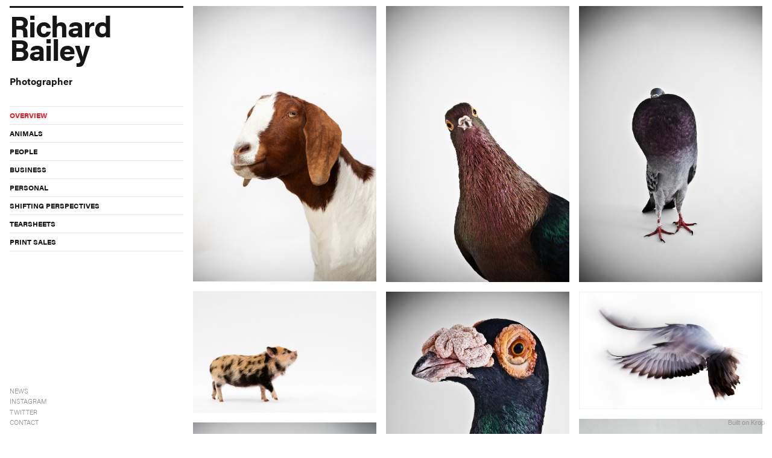

--- FILE ---
content_type: text/html; charset=utf-8
request_url: https://www.krop.com/richardbailey/
body_size: 34084
content:
<!DOCTYPE html>
<html lang="en">
<head>
<!--


         .,       :,
         8@@.   :8@@1
        f@@1  ,8@@L
       ;@@L ;8@@t :@@i          :,      80,  :.
       8@8G@@C.    888@@@@i  L@@@@@L   C@@i@@@@@:
      f@@@@i      f@, :@@C .8@0  ;@@C0@@@@@;  8@f
     :@@1:8@@i   f8.  G@0  0@0   f@@, 0@@C   ;@@1
     G@0   ;8@@f     :@@: i@@:  ;@@t t@@f   ,@@G
    ;@@1     :8@@0:  ;@@  i@8  i@@f ,@@0   f@@C
    f@@,       ,0@@@; G@@@Gf@@@@0,  G@8i@@@@0,
                                   i@@i
       Creative Portfolio Builder  :88
       http://www.krop.com/


-->
<title>Richard Bailey Photography</title><meta http-equiv="content-type" content="text/html; charset=utf-8" /><link rel="canonical" href="https://www.krop.com/richardbailey/" /><meta name="robots" content="noai,noimageai" /><meta name="description" content="Portfolio of the award winning photographer Richard Bailey. Richard has been a professional photographer for over twenty years and specialises in people and animals." /><meta name="keywords" content="Photographer, portrait photographer, corporate photographer, business photographer, people photographer, Animals, Pigeons, Darwin&#x27;s pigeons, People, portraits, Down syndrome, goats, dogs, cows, sheep, chicken, poultry, charity photography, studio, location portrait, dogs, hedgehogs, parrots, colour, university photographer" /><script type="text/javascript" src="//use.typekit.net/jqm4xbc.js"></script><script type="text/javascript">try{Typekit.load();}catch(e){}</script><meta property="og:url" content="https://www.richardbaileyphotography.co.uk/" /><meta property="og:title" content="Richard Bailey Photography" /><meta property="og:description" content="" /><meta property="og:image" content="https://album.krop.com/8d58619913154c89/850w.jpg" /><script type="text/javascript">
document.domain="krop.com";
var portfolioData = "[base64]/[base64]";
var contactData = [{"label":"","content":"Contact ","type":"title"},{"label":"","content":"","type":"text"},{"label":"","content":"","type":"info"},{"label":"Email","content":"richard@richardbaileyphotography.co.uk","type":"info"},{"label":"Phone","content":"07956 971 520 ","type":"info"},{"label":"","content":"","type":"info"}];
var analyticsData = [{"id": "G-HBP1XTVDVL", "options": {"dimension1": "portfolio", "dimension2": "?devicePixelRatio"}}, {"id": "G-Z7M1Q4G44J"}];



</script><link rel="stylesheet" href="https://static.krop.com/cache/css/themes-base.dedf10138e7e.css" type="text/css"><meta name="viewport" content="width=device-width, initial-scale=1, maximum-scale=1, user-scalable=0"/><link rel="stylesheet" type="text/css" href="https://static.krop.com/min/css/profile.themes.skyline2.48677b0f.css"/><script src="https://cdn.jsdelivr.net/gh/alpinejs/alpine@v2.x.x/dist/alpine.min.js" defer="defer"></script><script type="text/javascript" src="https://static.krop.com/min/js/profile.themes.skyline2.868928fc.js"></script><style type="text/css" id="custom-css"></style></head><body class="typekit font17 tk-acumin-pro portfolio"><div id="page" x-data="krop.themes.skyline2.init($el, portfolioData||{}, contactData||{})" x-init="refresh"><header class="header"><h1><a href="/richardbailey/">Richard Bailey</a></h1><a x-on:click="isNavOpen=!isNavOpen" x-cloak="1" class="nav-toggle"><button type="button" x-bind:class="{'is-active':isNavOpen}" class="hamburger hamburger--squeeze"><span class="hamburger-box"><span class="hamburger-inner"></span></span></button></a></header><div x-cloak="1" x-show.transition="isNavOpen" class="sidebar"><div class="sidebar__grid"><div class="sidebar__grid__top"><div class="sidebar__header"><div class="sidebar__header__title typekit font17 tk-acumin-pro"><a href="/richardbailey/">Richard Bailey</a></div><div class="sidebar__header__intro"><div class="sidebar__header__subtitle typekit font17 tk-acumin-pro">Photographer</div></div></div><nav class="sidebar__imagesets caps"><div x-show="!imagesets.length" data-id="218092" class="item "><a href="/richardbailey/#/218092/" target="">OVERVIEW</a></div><div x-show="!imagesets.length" data-id="213362" class="item "><a href="/richardbailey/#/213362/" target="">ANIMALS</a></div><div x-show="!imagesets.length" data-id="218091" class="item "><a href="/richardbailey/#/218091/" target="">PEOPLE</a></div><div x-show="!imagesets.length" data-id="546323" class="item "><a href="/richardbailey/#/546323/" target="">BUSINESS</a></div><div x-show="!imagesets.length" data-id="218093" class="item "><a href="/richardbailey/#/218093/" target="">PERSONAL</a></div><div x-show="!imagesets.length" data-id="546439" class="item "><a href="/richardbailey/#/546439/" target="">SHIFTING PERSPECTIVES</a></div><div x-show="!imagesets.length" data-id="213749" class="item "><a href="/richardbailey/#/213749/" target="">TEARSHEETS</a></div><div x-show="!imagesets.length" data-id="213751" class="item "><a href="https://www.saatchiart.com/account/profile/90955" target="_blank">PRINT SALES</a></div><template x-for="(x, index) in imagesets" x-bind:key="x.id"><div x-show.transition.in.opacity="!x.isLocked" x-bind:class="{'selected':isSelected(x.id)}" x-bind:data-id="x.id" class="item"><a x-text="x.title" x-bind:href="x.url" x-bind:target="x.target" x-on:mousedown="showSet(x.id)"></a></div></template></nav></div><div class="sidebar__grid__bottom"><nav class="sidebar__links caps typekit font17 tk-acumin-pro"><ul class="links"><li class="caps"><a href="https://richardbaileyphotography.wordpress.com/" target="_blank"><span class="label">NEWS</span></a></li><li class="caps"><a href="https://instagram.com/richardbailey/" target="_blank"><span class="label">INSTAGRAM</span></a></li><li class="caps"><a href="https://twitter.com/RBailey_1" target="_blank"><span class="label">TWITTER</span></a></li><li><a ng-click="showContact()" v-on:click="showContact()" x-on:click="isContactVisible=true">CONTACT</a></li><li class="unlock" x-show="hashes.length" v-if="hashes.length>0" ng-if="hashes.length>0"><a x-on:click="showUnlock()" v-on:click="showUnlock()" ng-click="showUnlock()">Unlock</a></li><li class="krop-logo"><a href="https://www.krop.com/online-portfolio-templates/" target="_blank">Powered by Krop</a></li></ul></nav></div></div></div><div id="content"><div id="portfolio" x-on:route-change.window="handleRouteChange($event.detail)"><template x-if="imageset && imageset.description"><div id="portfolio__description" x-html="imageset.description"></div></template><div id="images" x-ref="thumbnails" x-show="imageset"><template x-if="imageset" x-for="(image, index) in imageset.images" x-bind:key="image.id"><div class="item no-select"><div x-bind:style="makeImageStyle(image)" class="wrapper"><img draggable="false" x-bind:data-src="image.full.url" x-on:mousedown="clickImage(index)" class="lazyload"/></div></div></template></div><div class="pswp" tabindex="-1" role="dialog" aria-hidden="true"><div class="pswp__bg"></div><div class="pswp__scroll-wrap"><div class="pswp__container"><div class="pswp__item"></div><div class="pswp__item"></div><div class="pswp__item"></div></div><div class="pswp__ui pswp__ui--hidden"><div class="pswp__top-bar"><div class="pswp__counter"></div><button class="pswp__button pswp__button--close" title="Close (Esc)"><i class="las la-times"></i></button><button class="pswp__button pswp__button--share" title="Share"><i class="las la-share"></i></button><button class="pswp__button pswp__button--fs" title="Toggle fullscreen"><i class="las la-expand"></i></button><button class="pswp__button pswp__button--zoom" title="Zoom in/out"><i class="las la-search"></i></button><div class="pswp__preloader"><div class="pswp__preloader__icn"><div class="pswp__preloader__cut"><div class="pswp__preloader__donut"></div></div></div></div></div><div class="pswp__share-modal pswp__share-modal--hidden pswp__single-tap"><div class="pswp__share-tooltip"></div></div><button class="pswp__button pswp__button--arrow--left" title="Previous (arrow left)"><i class="las la-angle-left"></i></button><button class="pswp__button pswp__button--arrow--right" title="Next (arrow right)"><i class="las la-angle-right"></i></button><div class="pswp__caption"><div class="pswp__caption__center"></div></div></div></div></div></div><div id="password" x-show="isUnlockVisible" x-cloak="x-cloak"><div x-on:click="isUnlockVisible=false" class="overlay"></div><form><label for="password-input">Enter Password</label><input id="password-input" type="text" x-ref="password" x-model="password" x-on:keyup="keyupPassword($event)"/><a x-on:click="submitUnlock()" class="button">Unlock</a><div x-show="unlockDidFail" class="error">Sorry, incorrect password.
<a x-on:click="unlockDidFail=false;isUnlockVisible=false" class="cancel">Cancel</a></div></form></div></div><div id="contact" x-show="contactData&&isContactVisible" x-cloak="1"><div x-on:click="isContactVisible=false" class="contact__overlay"></div><div class="contact__container"><div class="contact__popup"><a x-on:click="isContactVisible=false" class="contact__close"><i class="las la-times"></i></a><template x-for="item in contactData"><div x-bind:class="'contact__item--' + item.type" class="contact__item"><div x-text="item.label" class="contact__item__label"></div><div x-html="linkbr(item.content)" class="contact__item__content"></div></div></template></div></div></div><div id="krop-tag"><a href="https://www.krop.com" target="_blank">Built on Krop</a></div></div><script type="text/javascript">krop.themes.stat("https://www.krop.com/services/cdb.richardbailey.portfolio.gif");

  </script></body><script src="https://static.krop.com/cache/js/editbutton.cfd9ddc53901.js"></script><!-- 2024-09-06T10:07:00.528174 --></html>


--- FILE ---
content_type: text/javascript; charset=utf-8
request_url: https://static.krop.com/min/js/profile.themes.skyline2.868928fc.js
body_size: 49479
content:
window.Modernizr=function(window,document,undefined){var version="2.8.3",Modernizr={},enableClasses=true,docElement=document.documentElement,mod="modernizr",modElem=document.createElement(mod),mStyle=modElem.style,inputElem,toString={}.toString,prefixes=" -webkit- -moz- -o- -ms- ".split(" "),omPrefixes="Webkit Moz O ms",cssomPrefixes=omPrefixes.split(" "),domPrefixes=omPrefixes.toLowerCase().split(" "),tests={},inputs={},attrs={},classes=[],slice=classes.slice,featureName,injectElementWithStyles=function(rule,callback,nodes,testnames){var style,ret,node,docOverflow,div=document.createElement("div"),body=document.body,fakeBody=body||document.createElement("body");if(parseInt(nodes,10)){while(nodes--){node=document.createElement("div");node.id=testnames?testnames[nodes]:mod+(nodes+1);div.appendChild(node)}}style=["&#173;",'<style id="s',mod,'">',rule,"</style>"].join("");div.id=mod;(body?div:fakeBody).innerHTML+=style;fakeBody.appendChild(div);if(!body){fakeBody.style.background="";fakeBody.style.overflow="hidden";docOverflow=docElement.style.overflow;docElement.style.overflow="hidden";docElement.appendChild(fakeBody)}ret=callback(div,rule);if(!body){fakeBody.parentNode.removeChild(fakeBody);docElement.style.overflow=docOverflow}else{div.parentNode.removeChild(div)}return!!ret},_hasOwnProperty={}.hasOwnProperty,hasOwnProp;if(!is(_hasOwnProperty,"undefined")&&!is(_hasOwnProperty.call,"undefined")){hasOwnProp=function(object,property){return _hasOwnProperty.call(object,property)}}else{hasOwnProp=function(object,property){return property in object&&is(object.constructor.prototype[property],"undefined")}}if(!Function.prototype.bind){Function.prototype.bind=function bind(that){var target=this;if(typeof target!="function"){throw new TypeError}var args=slice.call(arguments,1),bound=function(){if(this instanceof bound){var F=function(){};F.prototype=target.prototype;var self=new F;var result=target.apply(self,args.concat(slice.call(arguments)));if(Object(result)===result){return result}return self}else{return target.apply(that,args.concat(slice.call(arguments)))}};return bound}}function setCss(str){mStyle.cssText=str}function setCssAll(str1,str2){return setCss(prefixes.join(str1+";")+(str2||""))}function is(obj,type){return typeof obj===type}function contains(str,substr){return!!~(""+str).indexOf(substr)}function testProps(props,prefixed){for(var i in props){var prop=props[i];if(!contains(prop,"-")&&mStyle[prop]!==undefined){return prefixed=="pfx"?prop:true}}return false}function testDOMProps(props,obj,elem){for(var i in props){var item=obj[props[i]];if(item!==undefined){if(elem===false)return props[i];if(is(item,"function")){return item.bind(elem||obj)}return item}}return false}function testPropsAll(prop,prefixed,elem){var ucProp=prop.charAt(0).toUpperCase()+prop.slice(1),props=(prop+" "+cssomPrefixes.join(ucProp+" ")+ucProp).split(" ");if(is(prefixed,"string")||is(prefixed,"undefined")){return testProps(props,prefixed)}else{props=(prop+" "+domPrefixes.join(ucProp+" ")+ucProp).split(" ");return testDOMProps(props,prefixed,elem)}}tests["touch"]=function(){var bool;if("ontouchstart"in window||window.DocumentTouch&&document instanceof DocumentTouch){bool=true}else{injectElementWithStyles(["@media (",prefixes.join("touch-enabled),("),mod,")","{#modernizr{top:9px;position:absolute}}"].join(""),function(node){bool=node.offsetTop===9})}return bool};tests["csstransforms"]=function(){return!!testPropsAll("transform")};tests["csstransforms3d"]=function(){var ret=!!testPropsAll("perspective");if(ret&&"webkitPerspective"in docElement.style){injectElementWithStyles("@media (transform-3d),(-webkit-transform-3d){#modernizr{left:9px;position:absolute;height:3px;}}",function(node,rule){ret=node.offsetLeft===9&&node.offsetHeight===3})}return ret};tests["csstransitions"]=function(){return testPropsAll("transition")};tests["video"]=function(){var elem=document.createElement("video"),bool=false;try{if(bool=!!elem.canPlayType){bool=new Boolean(bool);bool.ogg=elem.canPlayType('video/ogg; codecs="theora"').replace(/^no$/,"");bool.h264=elem.canPlayType('video/mp4; codecs="avc1.42E01E"').replace(/^no$/,"");bool.webm=elem.canPlayType('video/webm; codecs="vp8, vorbis"').replace(/^no$/,"")}}catch(e){}return bool};for(var feature in tests){if(hasOwnProp(tests,feature)){featureName=feature.toLowerCase();Modernizr[featureName]=tests[feature]();classes.push((Modernizr[featureName]?"":"no-")+featureName)}}Modernizr.addTest=function(feature,test){if(typeof feature=="object"){for(var key in feature){if(hasOwnProp(feature,key)){Modernizr.addTest(key,feature[key])}}}else{feature=feature.toLowerCase();if(Modernizr[feature]!==undefined){return Modernizr}test=typeof test=="function"?test():test;if(typeof enableClasses!=="undefined"&&enableClasses){docElement.className+=" "+(test?"":"no-")+feature}Modernizr[feature]=test}return Modernizr};setCss("");modElem=inputElem=null;Modernizr._version=version;Modernizr._prefixes=prefixes;Modernizr._domPrefixes=domPrefixes;Modernizr._cssomPrefixes=cssomPrefixes;Modernizr.testProp=function(prop){return testProps([prop])};Modernizr.testAllProps=testPropsAll;Modernizr.testStyles=injectElementWithStyles;docElement.className=docElement.className.replace(/(^|\s)no-js(\s|$)/,"$1$2")+(enableClasses?" js "+classes.join(" "):"");return Modernizr}(this,this.document);(function(global,factory){typeof exports==="object"&&typeof module!=="undefined"?module.exports=factory():typeof define==="function"&&define.amd?define(factory):(global=global||self,function(){var current=global.Cookies;var exports=global.Cookies=factory();exports.noConflict=function(){global.Cookies=current;return exports}}())})(this,function(){"use strict";function assign(target){for(var i=1;i<arguments.length;i++){var source=arguments[i];for(var key in source){target[key]=source[key]}}return target}var defaultConverter={read:function(value){return value.replace(/(%[\dA-F]{2})+/gi,decodeURIComponent)},write:function(value){return encodeURIComponent(value).replace(/%(2[346BF]|3[AC-F]|40|5[BDE]|60|7[BCD])/g,decodeURIComponent)}};function init(converter,defaultAttributes){function set(key,value,attributes){if(typeof document==="undefined"){return}attributes=assign({},defaultAttributes,attributes);if(typeof attributes.expires==="number"){attributes.expires=new Date(Date.now()+attributes.expires*864e5)}if(attributes.expires){attributes.expires=attributes.expires.toUTCString()}key=encodeURIComponent(key).replace(/%(2[346B]|5E|60|7C)/g,decodeURIComponent).replace(/[()]/g,escape);value=converter.write(value,key);var stringifiedAttributes="";for(var attributeName in attributes){if(!attributes[attributeName]){continue}stringifiedAttributes+="; "+attributeName;if(attributes[attributeName]===true){continue}stringifiedAttributes+="="+attributes[attributeName].split(";")[0]}return document.cookie=key+"="+value+stringifiedAttributes}function get(key){if(typeof document==="undefined"||arguments.length&&!key){return}var cookies=document.cookie?document.cookie.split("; "):[];var jar={};for(var i=0;i<cookies.length;i++){var parts=cookies[i].split("=");var value=parts.slice(1).join("=");if(value[0]==='"'){value=value.slice(1,-1)}try{var foundKey=defaultConverter.read(parts[0]);jar[foundKey]=converter.read(value,foundKey);if(key===foundKey){break}}catch(e){}}return key?jar[key]:jar}return Object.create({set:set,get:get,remove:function(key,attributes){set(key,"",assign({},attributes,{expires:-1}))},withAttributes:function(attributes){return init(this.converter,assign({},this.attributes,attributes))},withConverter:function(converter){return init(assign({},this.converter,converter),this.attributes)}},{attributes:{value:Object.freeze(defaultAttributes)},converter:{value:Object.freeze(converter)}})}var api=init(defaultConverter,{path:"/"});return api});window.linkify=function(){var SCHEME="[a-z\\d.-]+://",IPV4="(?:(?:[0-9]|[1-9]\\d|1\\d{2}|2[0-4]\\d|25[0-5])\\.){3}(?:[0-9]|[1-9]\\d|1\\d{2}|2[0-4]\\d|25[0-5])",HOSTNAME="(?:(?:[^\\s!@#$%^&*()_=+[\\]{}\\\\|;:'\",.<>/?]+)\\.)+",TLD="(?:ac|ad|aero|ae|af|ag|ai|al|am|an|ao|aq|arpa|ar|asia|as|at|au|aw|ax|az|ba|bb|bd|be|bf|bg|bh|biz|bi|bj|bm|bn|bo|br|bs|bt|bv|bw|by|bz|cat|ca|cc|cd|cf|cg|ch|ci|ck|cl|cm|cn|coop|com|co|cr|cu|cv|cx|cy|cz|de|dj|dk|dm|do|dz|ec|edu|ee|eg|er|es|et|eu|fi|fj|fk|fm|fo|fr|ga|gb|gd|ge|gf|gg|gh|gi|gl|gm|gn|gov|gp|gq|gr|gs|gt|gu|gw|gy|hk|hm|hn|hr|ht|hu|id|ie|il|im|info|int|in|io|iq|ir|is|it|je|jm|jobs|jo|jp|ke|kg|kh|ki|km|kn|kp|kr|kw|ky|kz|la|lb|lc|li|lk|lr|ls|lt|lu|lv|ly|ma|mc|md|me|mg|mh|mil|mk|ml|mm|mn|mobi|mo|mp|mq|mr|ms|mt|museum|mu|mv|mw|mx|my|mz|name|na|nc|net|ne|nf|ng|ni|nl|no|np|nr|nu|nz|om|org|pa|pe|pf|pg|ph|pk|pl|pm|pn|pro|pr|ps|pt|pw|py|qa|re|ro|rs|ru|rw|sa|sb|sc|sd|se|sg|sh|si|sj|sk|sl|sm|sn|so|sr|st|su|sv|sy|sz|tc|td|tel|tf|tg|th|tj|tk|tl|tm|tn|to|tp|travel|tr|tt|tv|tw|tz|ua|ug|uk|um|us|uy|uz|va|vc|ve|vg|vi|vn|vu|wf|ws|xn--0zwm56d|xn--11b5bs3a9aj6g|xn--80akhbyknj4f|xn--9t4b11yi5a|xn--deba0ad|xn--g6w251d|xn--hgbk6aj7f53bba|xn--hlcj6aya9esc7a|xn--jxalpdlp|xn--kgbechtv|xn--zckzah|ye|yt|yu|za|zm|zw)",HOST_OR_IP="(?:"+HOSTNAME+TLD+"|"+IPV4+")",PATH="(?:[;/][^#?<>\\s]*)?",QUERY_FRAG="(?:\\?[^#<>\\s]*)?(?:#[^<>\\s]*)?",URI1="\\b"+SCHEME+"[^<>\\s]+",URI2="\\b"+HOST_OR_IP+PATH+QUERY_FRAG+"(?!\\w)",MAILTO="mailto:",EMAIL="(?:"+MAILTO+")?[a-z0-9!#$%&'*+/=?^_`{|}~-]+(?:\\.[a-z0-9!#$%&'*+/=?^_`{|}~-]+)*@"+HOST_OR_IP+QUERY_FRAG+"(?!\\w)",URI_RE=new RegExp("(?:"+EMAIL+"|"+URI1+"|"+URI2+")","ig"),SCHEME_RE=new RegExp("^"+SCHEME,"i"),quotes={"'":"`",">":"<",")":"(","]":"[","}":"{","»":"«","›":"‹"},default_options={callback:function(text,href){return href?'<a href="'+href+'" title="'+href+'">'+text+"</a>":text},punct_regexp:/(?:[!?.,:;'"]|(?:&|&amp;)(?:lt|gt|quot|apos|raquo|laquo|rsaquo|lsaquo);)$/};return function(txt,options){options=options||{};var arr,i,link,href,html="",parts=[],idx_prev,idx_last,idx,link_last,matches_begin,matches_end,quote_begin,quote_end;for(i in default_options){if(options[i]===undefined){options[i]=default_options[i]}}while(arr=URI_RE.exec(txt)){link=arr[0];idx_last=URI_RE.lastIndex;idx=idx_last-link.length;if(/[\/:]/.test(txt.charAt(idx-1))){continue}do{link_last=link;quote_end=link.substr(-1);quote_begin=quotes[quote_end];if(quote_begin){matches_begin=link.match(new RegExp("\\"+quote_begin+"(?!$)","g"));matches_end=link.match(new RegExp("\\"+quote_end,"g"));if((matches_begin?matches_begin.length:0)<(matches_end?matches_end.length:0)){link=link.substr(0,link.length-1);idx_last--}}if(options.punct_regexp){link=link.replace(options.punct_regexp,function(a){idx_last-=a.length;return""})}}while(link.length&&link!==link_last);href=link;if(!SCHEME_RE.test(href)){href=(href.indexOf("@")!==-1?!href.indexOf(MAILTO)?"":MAILTO:!href.indexOf("irc.")?"irc://":!href.indexOf("ftp.")?"ftp://":"http://")+href}if(idx_prev!=idx){parts.push([txt.slice(idx_prev,idx)]);idx_prev=idx_last}parts.push([link,href])}parts.push([txt.substr(idx_prev)]);for(i=0;i<parts.length;i++){html+=options.callback.apply(window,parts[i])}return html||txt}}();var sha256=function(){var hexcase=0;var b64pad="";function hex_sha256(s){return rstr2hex(rstr_sha256(str2rstr_utf8(s)))}function b64_sha256(s){return rstr2b64(rstr_sha256(str2rstr_utf8(s)))}function any_sha256(s,e){return rstr2any(rstr_sha256(str2rstr_utf8(s)),e)}function hex_hmac_sha256(k,d){return rstr2hex(rstr_hmac_sha256(str2rstr_utf8(k),str2rstr_utf8(d)))}function b64_hmac_sha256(k,d){return rstr2b64(rstr_hmac_sha256(str2rstr_utf8(k),str2rstr_utf8(d)))}function any_hmac_sha256(k,d,e){return rstr2any(rstr_hmac_sha256(str2rstr_utf8(k),str2rstr_utf8(d)),e)}function sha256_vm_test(){return hex_sha256("abc").toLowerCase()=="ba7816bf8f01cfea414140de5dae2223b00361a396177a9cb410ff61f20015ad"}function rstr_sha256(s){return binb2rstr(binb_sha256(rstr2binb(s),s.length*8))}function rstr_hmac_sha256(key,data){var bkey=rstr2binb(key);if(bkey.length>16)bkey=binb_sha256(bkey,key.length*8);var ipad=Array(16),opad=Array(16);for(var i=0;i<16;i++){ipad[i]=bkey[i]^909522486;opad[i]=bkey[i]^1549556828}var hash=binb_sha256(ipad.concat(rstr2binb(data)),512+data.length*8);return binb2rstr(binb_sha256(opad.concat(hash),512+256))}function rstr2hex(input){try{hexcase}catch(e){hexcase=0}var hex_tab=hexcase?"0123456789ABCDEF":"0123456789abcdef";var output="";var x;for(var i=0;i<input.length;i++){x=input.charCodeAt(i);output+=hex_tab.charAt(x>>>4&15)+hex_tab.charAt(x&15)}return output}function rstr2b64(input){try{b64pad}catch(e){b64pad=""}var tab="ABCDEFGHIJKLMNOPQRSTUVWXYZabcdefghijklmnopqrstuvwxyz0123456789+/";var output="";var len=input.length;for(var i=0;i<len;i+=3){var triplet=input.charCodeAt(i)<<16|(i+1<len?input.charCodeAt(i+1)<<8:0)|(i+2<len?input.charCodeAt(i+2):0);for(var j=0;j<4;j++){if(i*8+j*6>input.length*8)output+=b64pad;else output+=tab.charAt(triplet>>>6*(3-j)&63)}}return output}function rstr2any(input,encoding){var divisor=encoding.length;var remainders=Array();var i,q,x,quotient;var dividend=Array(Math.ceil(input.length/2));for(i=0;i<dividend.length;i++){dividend[i]=input.charCodeAt(i*2)<<8|input.charCodeAt(i*2+1)}while(dividend.length>0){quotient=Array();x=0;for(i=0;i<dividend.length;i++){x=(x<<16)+dividend[i];q=Math.floor(x/divisor);x-=q*divisor;if(quotient.length>0||q>0)quotient[quotient.length]=q}remainders[remainders.length]=x;dividend=quotient}var output="";for(i=remainders.length-1;i>=0;i--)output+=encoding.charAt(remainders[i]);var full_length=Math.ceil(input.length*8/(Math.log(encoding.length)/Math.log(2)));for(i=output.length;i<full_length;i++)output=encoding[0]+output;return output}function str2rstr_utf8(input){var output="";var i=-1;var x,y;while(++i<input.length){x=input.charCodeAt(i);y=i+1<input.length?input.charCodeAt(i+1):0;if(55296<=x&&x<=56319&&56320<=y&&y<=57343){x=65536+((x&1023)<<10)+(y&1023);i++}if(x<=127)output+=String.fromCharCode(x);else if(x<=2047)output+=String.fromCharCode(192|x>>>6&31,128|x&63);else if(x<=65535)output+=String.fromCharCode(224|x>>>12&15,128|x>>>6&63,128|x&63);else if(x<=2097151)output+=String.fromCharCode(240|x>>>18&7,128|x>>>12&63,128|x>>>6&63,128|x&63)}return output}function str2rstr_utf16le(input){var output="";for(var i=0;i<input.length;i++)output+=String.fromCharCode(input.charCodeAt(i)&255,input.charCodeAt(i)>>>8&255);return output}function str2rstr_utf16be(input){var output="";for(var i=0;i<input.length;i++)output+=String.fromCharCode(input.charCodeAt(i)>>>8&255,input.charCodeAt(i)&255);return output}function rstr2binb(input){var output=Array(input.length>>2);for(var i=0;i<output.length;i++)output[i]=0;for(var i=0;i<input.length*8;i+=8)output[i>>5]|=(input.charCodeAt(i/8)&255)<<24-i%32;return output}function binb2rstr(input){var output="";for(var i=0;i<input.length*32;i+=8)output+=String.fromCharCode(input[i>>5]>>>24-i%32&255);return output}function sha256_S(X,n){return X>>>n|X<<32-n}function sha256_R(X,n){return X>>>n}function sha256_Ch(x,y,z){return x&y^~x&z}function sha256_Maj(x,y,z){return x&y^x&z^y&z}function sha256_Sigma0256(x){return sha256_S(x,2)^sha256_S(x,13)^sha256_S(x,22)}function sha256_Sigma1256(x){return sha256_S(x,6)^sha256_S(x,11)^sha256_S(x,25)}function sha256_Gamma0256(x){return sha256_S(x,7)^sha256_S(x,18)^sha256_R(x,3)}function sha256_Gamma1256(x){return sha256_S(x,17)^sha256_S(x,19)^sha256_R(x,10)}function sha256_Sigma0512(x){return sha256_S(x,28)^sha256_S(x,34)^sha256_S(x,39)}function sha256_Sigma1512(x){return sha256_S(x,14)^sha256_S(x,18)^sha256_S(x,41)}function sha256_Gamma0512(x){return sha256_S(x,1)^sha256_S(x,8)^sha256_R(x,7)}function sha256_Gamma1512(x){return sha256_S(x,19)^sha256_S(x,61)^sha256_R(x,6)}var sha256_K=new Array(1116352408,1899447441,-1245643825,-373957723,961987163,1508970993,-1841331548,-1424204075,-670586216,310598401,607225278,1426881987,1925078388,-2132889090,-1680079193,-1046744716,-459576895,-272742522,264347078,604807628,770255983,1249150122,1555081692,1996064986,-1740746414,-1473132947,-1341970488,-1084653625,-958395405,-710438585,113926993,338241895,666307205,773529912,1294757372,1396182291,1695183700,1986661051,-2117940946,-1838011259,-1564481375,-1474664885,-1035236496,-949202525,-778901479,-694614492,-200395387,275423344,430227734,506948616,659060556,883997877,958139571,1322822218,1537002063,1747873779,1955562222,2024104815,-2067236844,-1933114872,-1866530822,-1538233109,-1090935817,-965641998);function binb_sha256(m,l){var HASH=new Array(1779033703,-1150833019,1013904242,-1521486534,1359893119,-1694144372,528734635,1541459225);var W=new Array(64);var a,b,c,d,e,f,g,h;var i,j,T1,T2;m[l>>5]|=128<<24-l%32;m[(l+64>>9<<4)+15]=l;for(i=0;i<m.length;i+=16){a=HASH[0];b=HASH[1];c=HASH[2];d=HASH[3];e=HASH[4];f=HASH[5];g=HASH[6];h=HASH[7];for(j=0;j<64;j++){if(j<16)W[j]=m[j+i];else W[j]=safe_add(safe_add(safe_add(sha256_Gamma1256(W[j-2]),W[j-7]),sha256_Gamma0256(W[j-15])),W[j-16]);T1=safe_add(safe_add(safe_add(safe_add(h,sha256_Sigma1256(e)),sha256_Ch(e,f,g)),sha256_K[j]),W[j]);T2=safe_add(sha256_Sigma0256(a),sha256_Maj(a,b,c));h=g;g=f;f=e;e=safe_add(d,T1);d=c;c=b;b=a;a=safe_add(T1,T2)}HASH[0]=safe_add(a,HASH[0]);HASH[1]=safe_add(b,HASH[1]);HASH[2]=safe_add(c,HASH[2]);HASH[3]=safe_add(d,HASH[3]);HASH[4]=safe_add(e,HASH[4]);HASH[5]=safe_add(f,HASH[5]);HASH[6]=safe_add(g,HASH[6]);HASH[7]=safe_add(h,HASH[7])}return HASH}function safe_add(x,y){var lsw=(x&65535)+(y&65535);var msw=(x>>16)+(y>>16)+(lsw>>16);return msw<<16|lsw&65535}return{hex:hex_sha256,b64:b64_hmac_sha256,any:any_hmac_sha256,hex_hmac:hex_hmac_sha256,b64_hmac:b64_hmac_sha256,any_hmac:any_hmac_sha256}}();(function(window,factory){var lazySizes=factory(window,window.document,Date);window.lazySizes=lazySizes;if(typeof module=="object"&&module.exports){module.exports=lazySizes}})(typeof window!="undefined"?window:{},function l(window,document,Date){"use strict";var lazysizes,lazySizesCfg;(function(){var prop;var lazySizesDefaults={lazyClass:"lazyload",loadedClass:"lazyloaded",loadingClass:"lazyloading",preloadClass:"lazypreload",errorClass:"lazyerror",autosizesClass:"lazyautosizes",srcAttr:"data-src",srcsetAttr:"data-srcset",sizesAttr:"data-sizes",minSize:40,customMedia:{},init:true,expFactor:1.5,hFac:.8,loadMode:2,loadHidden:true,ricTimeout:0,throttleDelay:125};lazySizesCfg=window.lazySizesConfig||window.lazysizesConfig||{};for(prop in lazySizesDefaults){if(!(prop in lazySizesCfg)){lazySizesCfg[prop]=lazySizesDefaults[prop]}}})();if(!document||!document.getElementsByClassName){return{init:function(){},cfg:lazySizesCfg,noSupport:true}}var docElem=document.documentElement;var supportPicture=window.HTMLPictureElement;var _addEventListener="addEventListener";var _getAttribute="getAttribute";var addEventListener=window[_addEventListener].bind(window);var setTimeout=window.setTimeout;var requestAnimationFrame=window.requestAnimationFrame||setTimeout;var requestIdleCallback=window.requestIdleCallback;var regPicture=/^picture$/i;var loadEvents=["load","error","lazyincluded","_lazyloaded"];var regClassCache={};var forEach=Array.prototype.forEach;var hasClass=function(ele,cls){if(!regClassCache[cls]){regClassCache[cls]=new RegExp("(\\s|^)"+cls+"(\\s|$)")}return regClassCache[cls].test(ele[_getAttribute]("class")||"")&&regClassCache[cls]};var addClass=function(ele,cls){if(!hasClass(ele,cls)){ele.setAttribute("class",(ele[_getAttribute]("class")||"").trim()+" "+cls)}};var removeClass=function(ele,cls){var reg;if(reg=hasClass(ele,cls)){ele.setAttribute("class",(ele[_getAttribute]("class")||"").replace(reg," "))}};var addRemoveLoadEvents=function(dom,fn,add){var action=add?_addEventListener:"removeEventListener";if(add){addRemoveLoadEvents(dom,fn)}loadEvents.forEach(function(evt){dom[action](evt,fn)})};var triggerEvent=function(elem,name,detail,noBubbles,noCancelable){var event=document.createEvent("Event");if(!detail){detail={}}detail.instance=lazysizes;event.initEvent(name,!noBubbles,!noCancelable);event.detail=detail;elem.dispatchEvent(event);return event};var updatePolyfill=function(el,full){var polyfill;if(!supportPicture&&(polyfill=window.picturefill||lazySizesCfg.pf)){if(full&&full.src&&!el[_getAttribute]("srcset")){el.setAttribute("srcset",full.src)}polyfill({reevaluate:true,elements:[el]})}else if(full&&full.src){el.src=full.src}};var getCSS=function(elem,style){return(getComputedStyle(elem,null)||{})[style]};var getWidth=function(elem,parent,width){width=width||elem.offsetWidth;while(width<lazySizesCfg.minSize&&parent&&!elem._lazysizesWidth){width=parent.offsetWidth;parent=parent.parentNode}return width};var rAF=function(){var running,waiting;var firstFns=[];var secondFns=[];var fns=firstFns;var run=function(){var runFns=fns;fns=firstFns.length?secondFns:firstFns;running=true;waiting=false;while(runFns.length){runFns.shift()()}running=false};var rafBatch=function(fn,queue){if(running&&!queue){fn.apply(this,arguments)}else{fns.push(fn);if(!waiting){waiting=true;(document.hidden?setTimeout:requestAnimationFrame)(run)}}};rafBatch._lsFlush=run;return rafBatch}();var rAFIt=function(fn,simple){return simple?function(){rAF(fn)}:function(){var that=this;var args=arguments;rAF(function(){fn.apply(that,args)})}};var throttle=function(fn){var running;var lastTime=0;var gDelay=lazySizesCfg.throttleDelay;var rICTimeout=lazySizesCfg.ricTimeout;var run=function(){running=false;lastTime=Date.now();fn()};var idleCallback=requestIdleCallback&&rICTimeout>49?function(){requestIdleCallback(run,{timeout:rICTimeout});if(rICTimeout!==lazySizesCfg.ricTimeout){rICTimeout=lazySizesCfg.ricTimeout}}:rAFIt(function(){setTimeout(run)},true);return function(isPriority){var delay;if(isPriority=isPriority===true){rICTimeout=33}if(running){return}running=true;delay=gDelay-(Date.now()-lastTime);if(delay<0){delay=0}if(isPriority||delay<9){idleCallback()}else{setTimeout(idleCallback,delay)}}};var debounce=function(func){var timeout,timestamp;var wait=99;var run=function(){timeout=null;func()};var later=function(){var last=Date.now()-timestamp;if(last<wait){setTimeout(later,wait-last)}else{(requestIdleCallback||run)(run)}};return function(){timestamp=Date.now();if(!timeout){timeout=setTimeout(later,wait)}}};var loader=function(){var preloadElems,isCompleted,resetPreloadingTimer,loadMode,started;var eLvW,elvH,eLtop,eLleft,eLright,eLbottom,isBodyHidden;var regImg=/^img$/i;var regIframe=/^iframe$/i;var supportScroll="onscroll"in window&&!/(gle|ing)bot/.test(navigator.userAgent);var shrinkExpand=0;var currentExpand=0;var isLoading=0;var lowRuns=-1;var resetPreloading=function(e){isLoading--;if(!e||isLoading<0||!e.target){isLoading=0}};var isVisible=function(elem){if(isBodyHidden==null){isBodyHidden=getCSS(document.body,"visibility")=="hidden"}return isBodyHidden||!(getCSS(elem.parentNode,"visibility")=="hidden"&&getCSS(elem,"visibility")=="hidden")};var isNestedVisible=function(elem,elemExpand){var outerRect;var parent=elem;var visible=isVisible(elem);eLtop-=elemExpand;eLbottom+=elemExpand;eLleft-=elemExpand;eLright+=elemExpand;while(visible&&(parent=parent.offsetParent)&&parent!=document.body&&parent!=docElem){visible=(getCSS(parent,"opacity")||1)>0;if(visible&&getCSS(parent,"overflow")!="visible"){outerRect=parent.getBoundingClientRect();visible=eLright>outerRect.left&&eLleft<outerRect.right&&eLbottom>outerRect.top-1&&eLtop<outerRect.bottom+1}}return visible};var checkElements=function(){var eLlen,i,rect,autoLoadElem,loadedSomething,elemExpand,elemNegativeExpand,elemExpandVal,beforeExpandVal,defaultExpand,preloadExpand,hFac;var lazyloadElems=lazysizes.elements;if((loadMode=lazySizesCfg.loadMode)&&isLoading<8&&(eLlen=lazyloadElems.length)){i=0;lowRuns++;for(;i<eLlen;i++){if(!lazyloadElems[i]||lazyloadElems[i]._lazyRace){continue}if(!supportScroll||lazysizes.prematureUnveil&&lazysizes.prematureUnveil(lazyloadElems[i])){unveilElement(lazyloadElems[i]);continue}if(!(elemExpandVal=lazyloadElems[i][_getAttribute]("data-expand"))||!(elemExpand=elemExpandVal*1)){elemExpand=currentExpand}if(!defaultExpand){defaultExpand=!lazySizesCfg.expand||lazySizesCfg.expand<1?docElem.clientHeight>500&&docElem.clientWidth>500?500:370:lazySizesCfg.expand;lazysizes._defEx=defaultExpand;preloadExpand=defaultExpand*lazySizesCfg.expFactor;hFac=lazySizesCfg.hFac;isBodyHidden=null;if(currentExpand<preloadExpand&&isLoading<1&&lowRuns>2&&loadMode>2&&!document.hidden){currentExpand=preloadExpand;lowRuns=0}else if(loadMode>1&&lowRuns>1&&isLoading<6){currentExpand=defaultExpand}else{currentExpand=shrinkExpand}}if(beforeExpandVal!==elemExpand){eLvW=innerWidth+elemExpand*hFac;elvH=innerHeight+elemExpand;elemNegativeExpand=elemExpand*-1;beforeExpandVal=elemExpand}rect=lazyloadElems[i].getBoundingClientRect();if((eLbottom=rect.bottom)>=elemNegativeExpand&&(eLtop=rect.top)<=elvH&&(eLright=rect.right)>=elemNegativeExpand*hFac&&(eLleft=rect.left)<=eLvW&&(eLbottom||eLright||eLleft||eLtop)&&(lazySizesCfg.loadHidden||isVisible(lazyloadElems[i]))&&(isCompleted&&isLoading<3&&!elemExpandVal&&(loadMode<3||lowRuns<4)||isNestedVisible(lazyloadElems[i],elemExpand))){unveilElement(lazyloadElems[i]);loadedSomething=true;if(isLoading>9){break}}else if(!loadedSomething&&isCompleted&&!autoLoadElem&&isLoading<4&&lowRuns<4&&loadMode>2&&(preloadElems[0]||lazySizesCfg.preloadAfterLoad)&&(preloadElems[0]||!elemExpandVal&&(eLbottom||eLright||eLleft||eLtop||lazyloadElems[i][_getAttribute](lazySizesCfg.sizesAttr)!="auto"))){autoLoadElem=preloadElems[0]||lazyloadElems[i]}}if(autoLoadElem&&!loadedSomething){unveilElement(autoLoadElem)}}};var throttledCheckElements=throttle(checkElements);var switchLoadingClass=function(e){var elem=e.target;if(elem._lazyCache){delete elem._lazyCache;return}resetPreloading(e);addClass(elem,lazySizesCfg.loadedClass);removeClass(elem,lazySizesCfg.loadingClass);addRemoveLoadEvents(elem,rafSwitchLoadingClass);triggerEvent(elem,"lazyloaded")};var rafedSwitchLoadingClass=rAFIt(switchLoadingClass);var rafSwitchLoadingClass=function(e){rafedSwitchLoadingClass({target:e.target})};var changeIframeSrc=function(elem,src){try{elem.contentWindow.location.replace(src)}catch(e){elem.src=src}};var handleSources=function(source){var customMedia;var sourceSrcset=source[_getAttribute](lazySizesCfg.srcsetAttr);if(customMedia=lazySizesCfg.customMedia[source[_getAttribute]("data-media")||source[_getAttribute]("media")]){source.setAttribute("media",customMedia)}if(sourceSrcset){source.setAttribute("srcset",sourceSrcset)}};var lazyUnveil=rAFIt(function(elem,detail,isAuto,sizes,isImg){var src,srcset,parent,isPicture,event,firesLoad;if(!(event=triggerEvent(elem,"lazybeforeunveil",detail)).defaultPrevented){if(sizes){if(isAuto){addClass(elem,lazySizesCfg.autosizesClass)}else{elem.setAttribute("sizes",sizes)}}srcset=elem[_getAttribute](lazySizesCfg.srcsetAttr);src=elem[_getAttribute](lazySizesCfg.srcAttr);if(isImg){parent=elem.parentNode;isPicture=parent&&regPicture.test(parent.nodeName||"")}firesLoad=detail.firesLoad||"src"in elem&&(srcset||src||isPicture);event={target:elem};addClass(elem,lazySizesCfg.loadingClass);if(firesLoad){clearTimeout(resetPreloadingTimer);resetPreloadingTimer=setTimeout(resetPreloading,2500);addRemoveLoadEvents(elem,rafSwitchLoadingClass,true)}if(isPicture){forEach.call(parent.getElementsByTagName("source"),handleSources)}if(srcset){elem.setAttribute("srcset",srcset)}else if(src&&!isPicture){if(regIframe.test(elem.nodeName)){changeIframeSrc(elem,src)}else{elem.src=src}}if(isImg&&(srcset||isPicture)){updatePolyfill(elem,{src:src})}}if(elem._lazyRace){delete elem._lazyRace}removeClass(elem,lazySizesCfg.lazyClass);rAF(function(){var isLoaded=elem.complete&&elem.naturalWidth>1;if(!firesLoad||isLoaded){if(isLoaded){addClass(elem,"ls-is-cached")}switchLoadingClass(event);elem._lazyCache=true;setTimeout(function(){if("_lazyCache"in elem){delete elem._lazyCache}},9)}if(elem.loading=="lazy"){isLoading--}},true)});var unveilElement=function(elem){if(elem._lazyRace){return}var detail;var isImg=regImg.test(elem.nodeName);var sizes=isImg&&(elem[_getAttribute](lazySizesCfg.sizesAttr)||elem[_getAttribute]("sizes"));var isAuto=sizes=="auto";if((isAuto||!isCompleted)&&isImg&&(elem[_getAttribute]("src")||elem.srcset)&&!elem.complete&&!hasClass(elem,lazySizesCfg.errorClass)&&hasClass(elem,lazySizesCfg.lazyClass)){return}detail=triggerEvent(elem,"lazyunveilread").detail;if(isAuto){autoSizer.updateElem(elem,true,elem.offsetWidth)}elem._lazyRace=true;isLoading++;lazyUnveil(elem,detail,isAuto,sizes,isImg)};var afterScroll=debounce(function(){lazySizesCfg.loadMode=3;throttledCheckElements()});var altLoadmodeScrollListner=function(){if(lazySizesCfg.loadMode==3){lazySizesCfg.loadMode=2}afterScroll()};var onload=function(){if(isCompleted){return}if(Date.now()-started<999){setTimeout(onload,999);return}isCompleted=true;lazySizesCfg.loadMode=3;throttledCheckElements();addEventListener("scroll",altLoadmodeScrollListner,true)};return{_:function(){started=Date.now();lazysizes.elements=document.getElementsByClassName(lazySizesCfg.lazyClass);preloadElems=document.getElementsByClassName(lazySizesCfg.lazyClass+" "+lazySizesCfg.preloadClass);addEventListener("scroll",throttledCheckElements,true);addEventListener("resize",throttledCheckElements,true);addEventListener("pageshow",function(e){if(e.persisted){var loadingElements=document.querySelectorAll("."+lazySizesCfg.loadingClass);if(loadingElements.length&&loadingElements.forEach){requestAnimationFrame(function(){loadingElements.forEach(function(img){if(img.complete){unveilElement(img)}})})}}});if(window.MutationObserver){new MutationObserver(throttledCheckElements).observe(docElem,{childList:true,subtree:true,attributes:true})}else{docElem[_addEventListener]("DOMNodeInserted",throttledCheckElements,true);docElem[_addEventListener]("DOMAttrModified",throttledCheckElements,true);setInterval(throttledCheckElements,999)}addEventListener("hashchange",throttledCheckElements,true);["focus","mouseover","click","load","transitionend","animationend"].forEach(function(name){document[_addEventListener](name,throttledCheckElements,true)});if(/d$|^c/.test(document.readyState)){onload()}else{addEventListener("load",onload);document[_addEventListener]("DOMContentLoaded",throttledCheckElements);setTimeout(onload,2e4)}if(lazysizes.elements.length){checkElements();rAF._lsFlush()}else{throttledCheckElements()}},checkElems:throttledCheckElements,unveil:unveilElement,_aLSL:altLoadmodeScrollListner}}();var autoSizer=function(){var autosizesElems;var sizeElement=rAFIt(function(elem,parent,event,width){var sources,i,len;elem._lazysizesWidth=width;width+="px";elem.setAttribute("sizes",width);if(regPicture.test(parent.nodeName||"")){sources=parent.getElementsByTagName("source");for(i=0,len=sources.length;i<len;i++){sources[i].setAttribute("sizes",width)}}if(!event.detail.dataAttr){updatePolyfill(elem,event.detail)}});var getSizeElement=function(elem,dataAttr,width){var event;var parent=elem.parentNode;if(parent){width=getWidth(elem,parent,width);event=triggerEvent(elem,"lazybeforesizes",{width:width,dataAttr:!!dataAttr});if(!event.defaultPrevented){width=event.detail.width;if(width&&width!==elem._lazysizesWidth){sizeElement(elem,parent,event,width)}}}};var updateElementsSizes=function(){var i;var len=autosizesElems.length;if(len){i=0;for(;i<len;i++){getSizeElement(autosizesElems[i])}}};var debouncedUpdateElementsSizes=debounce(updateElementsSizes);return{_:function(){autosizesElems=document.getElementsByClassName(lazySizesCfg.autosizesClass);addEventListener("resize",debouncedUpdateElementsSizes)},checkElems:debouncedUpdateElementsSizes,updateElem:getSizeElement}}();var init=function(){if(!init.i&&document.getElementsByClassName){init.i=true;autoSizer._();loader._()}};setTimeout(function(){if(lazySizesCfg.init){init()}});lazysizes={cfg:lazySizesCfg,autoSizer:autoSizer,loader:loader,init:init,uP:updatePolyfill,aC:addClass,rC:removeClass,hC:hasClass,fire:triggerEvent,gW:getWidth,rAF:rAF};return lazysizes});"use strict";function _instanceof(left,right){if(right!=null&&typeof Symbol!=="undefined"&&right[Symbol.hasInstance]){return!!right[Symbol.hasInstance](left)}else{return left instanceof right}}function _typeof(obj){"@babel/helpers - typeof";if(typeof Symbol==="function"&&typeof Symbol.iterator==="symbol"){_typeof=function _typeof(obj){return typeof obj}}else{_typeof=function _typeof(obj){return obj&&typeof Symbol==="function"&&obj.constructor===Symbol&&obj!==Symbol.prototype?"symbol":typeof obj}}return _typeof(obj)}(function webpackUniversalModuleDefinition(root,factory){if((typeof exports==="undefined"?"undefined":_typeof(exports))==="object"&&(typeof module==="undefined"?"undefined":_typeof(module))==="object")module.exports=factory();else if(typeof define==="function"&&define.amd)define("Navigo",[],factory);else if((typeof exports==="undefined"?"undefined":_typeof(exports))==="object")exports["Navigo"]=factory();else root["Navigo"]=factory()})(typeof self!=="undefined"?self:void 0,function(){return function(){"use strict";var __webpack_modules__={"./src/Q.ts":function srcQTs(__unused_webpack_module,__webpack_exports__,__webpack_require__){__webpack_require__.r(__webpack_exports__);__webpack_require__.d(__webpack_exports__,{default:function _default(){return Q}});function Q(funcs,c,done){var context=c||{};var idx=0;(function next(){if(!funcs[idx]){if(done){done(context)}return}if(Array.isArray(funcs[idx])){funcs.splice.apply(funcs,[idx,1].concat(funcs[idx][0](context)?funcs[idx][1]:funcs[idx][2]));next()}else{funcs[idx](context,function(moveForward){if(typeof moveForward==="undefined"||moveForward===true){idx+=1;next()}else if(done){done(context)}})}})()}Q.if=function(condition,one,two){if(!Array.isArray(one))one=[one];if(!Array.isArray(two))two=[two];return[condition,one,two]}},"./src/constants.ts":function srcConstantsTs(__unused_webpack_module,__webpack_exports__,__webpack_require__){__webpack_require__.r(__webpack_exports__);__webpack_require__.d(__webpack_exports__,{PARAMETER_REGEXP:function PARAMETER_REGEXP(){return _PARAMETER_REGEXP},REPLACE_VARIABLE_REGEXP:function REPLACE_VARIABLE_REGEXP(){return _REPLACE_VARIABLE_REGEXP},WILDCARD_REGEXP:function WILDCARD_REGEXP(){return _WILDCARD_REGEXP},REPLACE_WILDCARD:function REPLACE_WILDCARD(){return _REPLACE_WILDCARD},NOT_SURE_REGEXP:function NOT_SURE_REGEXP(){return _NOT_SURE_REGEXP},REPLACE_NOT_SURE:function REPLACE_NOT_SURE(){return _REPLACE_NOT_SURE},START_BY_SLASH_REGEXP:function START_BY_SLASH_REGEXP(){return _START_BY_SLASH_REGEXP},MATCH_REGEXP_FLAGS:function MATCH_REGEXP_FLAGS(){return _MATCH_REGEXP_FLAGS}});var _PARAMETER_REGEXP=/([:*])(\w+)/g;var _REPLACE_VARIABLE_REGEXP="([^/]+)";var _WILDCARD_REGEXP=/\*/g;var _REPLACE_WILDCARD="?(?:.*)";var _NOT_SURE_REGEXP=/\/\?/g;var _REPLACE_NOT_SURE="/?([^/]+|)";var _START_BY_SLASH_REGEXP="(?:/^|^)";var _MATCH_REGEXP_FLAGS=""},"./src/index.ts":function srcIndexTs(__unused_webpack_module,__webpack_exports__,__webpack_require__){__webpack_require__.r(__webpack_exports__);__webpack_require__.d(__webpack_exports__,{default:function _default(){return Navigo}});var _utils__WEBPACK_IMPORTED_MODULE_0__=__webpack_require__("./src/utils.ts");var _Q__WEBPACK_IMPORTED_MODULE_1__=__webpack_require__("./src/Q.ts");var _middlewares_setLocationPath__WEBPACK_IMPORTED_MODULE_2__=__webpack_require__("./src/middlewares/setLocationPath.ts");var _middlewares_matchPathToRegisteredRoutes__WEBPACK_IMPORTED_MODULE_3__=__webpack_require__("./src/middlewares/matchPathToRegisteredRoutes.ts");var _middlewares_checkForDeprecationMethods__WEBPACK_IMPORTED_MODULE_4__=__webpack_require__("./src/middlewares/checkForDeprecationMethods.ts");var _middlewares_checkForForceOp__WEBPACK_IMPORTED_MODULE_5__=__webpack_require__("./src/middlewares/checkForForceOp.ts");var _middlewares_updateBrowserURL__WEBPACK_IMPORTED_MODULE_6__=__webpack_require__("./src/middlewares/updateBrowserURL.ts");var _middlewares_processMatches__WEBPACK_IMPORTED_MODULE_7__=__webpack_require__("./src/middlewares/processMatches.ts");var _middlewares_waitingList__WEBPACK_IMPORTED_MODULE_8__=__webpack_require__("./src/middlewares/waitingList.ts");var _lifecycles__WEBPACK_IMPORTED_MODULE_9__=__webpack_require__("./src/lifecycles.ts");function _extends(){_extends=Object.assign||function(target){for(var i=1;i<arguments.length;i++){var source=arguments[i];for(var key in source){if(Object.prototype.hasOwnProperty.call(source,key)){target[key]=source[key]}}}return target};return _extends.apply(this,arguments)}function Navigo(appRoute,resolveOptions){var DEFAULT_RESOLVE_OPTIONS=resolveOptions||{strategy:"ONE",hash:false,noMatchWarning:false};var self=this;var root="/";var current=null;var routes=[];var destroyed=false;var genericHooks;var isPushStateAvailable=(0,_utils__WEBPACK_IMPORTED_MODULE_0__.pushStateAvailable)();var isWindowAvailable=(0,_utils__WEBPACK_IMPORTED_MODULE_0__.windowAvailable)();if(!appRoute){console.warn('Navigo requires a root path in its constructor. If not provided will use "/" as default.')}else{root=(0,_utils__WEBPACK_IMPORTED_MODULE_0__.clean)(appRoute)}function _checkForAHash(url){if(url.indexOf("#")>=0){if(DEFAULT_RESOLVE_OPTIONS.hash===true){url=url.split("#")[1]||"/"}else{url=url.split("#")[0]}}return url}function composePathWithRoot(path){return(0,_utils__WEBPACK_IMPORTED_MODULE_0__.clean)(root+"/"+(0,_utils__WEBPACK_IMPORTED_MODULE_0__.clean)(path))}function createRoute(path,handler,hooks,name){path=(0,_utils__WEBPACK_IMPORTED_MODULE_0__.isString)(path)?composePathWithRoot(path):path;return{name:name||(0,_utils__WEBPACK_IMPORTED_MODULE_0__.clean)(String(path)),path:path,handler:handler,hooks:(0,_utils__WEBPACK_IMPORTED_MODULE_0__.accumulateHooks)(hooks)}}function on(path,handler,hooks){var _this=this;if(_typeof(path)==="object"&&!_instanceof(path,RegExp)){Object.keys(path).forEach(function(p){if(typeof path[p]==="function"){_this.on(p,path[p])}else{var _path$p=path[p],_handler=_path$p.uses,name=_path$p.as,_hooks=_path$p.hooks;routes.push(createRoute(p,_handler,[genericHooks,_hooks],name))}});return this}else if(typeof path==="function"){hooks=handler;handler=path;path=root}routes.push(createRoute(path,handler,[genericHooks,hooks]));return this}function resolve(to,options){if(self.__dirty){self.__waiting.push(function(){return self.resolve(to,options)});return}else{self.__dirty=true}to=to?(0,_utils__WEBPACK_IMPORTED_MODULE_0__.clean)(root)+"/"+(0,_utils__WEBPACK_IMPORTED_MODULE_0__.clean)(to):undefined;var context={instance:self,to:to,currentLocationPath:to,navigateOptions:{},resolveOptions:_extends({},DEFAULT_RESOLVE_OPTIONS,options)};(0,_Q__WEBPACK_IMPORTED_MODULE_1__.default)([_middlewares_setLocationPath__WEBPACK_IMPORTED_MODULE_2__.default,_middlewares_matchPathToRegisteredRoutes__WEBPACK_IMPORTED_MODULE_3__.default,_Q__WEBPACK_IMPORTED_MODULE_1__.default.if(function(_ref){var matches=_ref.matches;return matches&&matches.length>0},_middlewares_processMatches__WEBPACK_IMPORTED_MODULE_7__.default,_lifecycles__WEBPACK_IMPORTED_MODULE_9__.notFoundLifeCycle)],context,_middlewares_waitingList__WEBPACK_IMPORTED_MODULE_8__.default);return context.matches?context.matches:false}function navigate(to,navigateOptions){if(self.__dirty){self.__waiting.push(function(){return self.navigate(to,navigateOptions)});return}else{self.__dirty=true}to=(0,_utils__WEBPACK_IMPORTED_MODULE_0__.clean)(root)+"/"+(0,_utils__WEBPACK_IMPORTED_MODULE_0__.clean)(to);var context={instance:self,to:to,navigateOptions:navigateOptions||{},resolveOptions:navigateOptions&&navigateOptions.resolveOptions?navigateOptions.resolveOptions:DEFAULT_RESOLVE_OPTIONS,currentLocationPath:_checkForAHash(to)};(0,_Q__WEBPACK_IMPORTED_MODULE_1__.default)([_middlewares_checkForDeprecationMethods__WEBPACK_IMPORTED_MODULE_4__.default,_middlewares_checkForForceOp__WEBPACK_IMPORTED_MODULE_5__.default,_middlewares_matchPathToRegisteredRoutes__WEBPACK_IMPORTED_MODULE_3__.default,_Q__WEBPACK_IMPORTED_MODULE_1__.default.if(function(_ref2){var matches=_ref2.matches;return matches&&matches.length>0},_middlewares_processMatches__WEBPACK_IMPORTED_MODULE_7__.default,_lifecycles__WEBPACK_IMPORTED_MODULE_9__.notFoundLifeCycle),_middlewares_updateBrowserURL__WEBPACK_IMPORTED_MODULE_6__.default,_middlewares_waitingList__WEBPACK_IMPORTED_MODULE_8__.default],context,_middlewares_waitingList__WEBPACK_IMPORTED_MODULE_8__.default)}function navigateByName(name,data,options){var url=generate(name,data);if(url!==null){navigate(url,options);return true}return false}function off(what){this.routes=routes=routes.filter(function(r){if((0,_utils__WEBPACK_IMPORTED_MODULE_0__.isString)(what)){return(0,_utils__WEBPACK_IMPORTED_MODULE_0__.clean)(r.path)!==(0,_utils__WEBPACK_IMPORTED_MODULE_0__.clean)(what)}else if((0,_utils__WEBPACK_IMPORTED_MODULE_0__.isFunction)(what)){return what!==r.handler}return String(r.path)!==String(what)});return this}function listen(){if(isPushStateAvailable){this.__popstateListener=function(){if(!self.__freezeListening){resolve()}};window.addEventListener("popstate",this.__popstateListener)}}function destroy(){this.routes=routes=[];if(isPushStateAvailable){window.removeEventListener("popstate",this.__popstateListener)}this.destroyed=destroyed=true}function notFound(handler,hooks){self._notFoundRoute=createRoute("*",handler,[genericHooks,hooks],"__NOT_FOUND__");return this}function updatePageLinks(){if(!isWindowAvailable)return;findLinks().forEach(function(link){if("false"===link.getAttribute("data-navigo")||"_blank"===link.getAttribute("target")){if(link.hasListenerAttached){link.removeEventListener("click",link.navigoHandler)}return}if(!link.hasListenerAttached){link.hasListenerAttached=true;link.navigoHandler=function(e){if((e.ctrlKey||e.metaKey)&&e.target.tagName.toLowerCase()==="a"){return false}var location=link.getAttribute("href");if(typeof location==="undefined"||location===null){return false}if(location.match(/^(http|https)/)&&typeof URL!=="undefined"){try{var u=new URL(location);location=u.pathname+u.search}catch(err){}}var options=(0,_utils__WEBPACK_IMPORTED_MODULE_0__.parseNavigateOptions)(link.getAttribute("data-navigo-options"));if(!destroyed){e.preventDefault();e.stopPropagation();self.navigate((0,_utils__WEBPACK_IMPORTED_MODULE_0__.clean)(location),options)}};link.addEventListener("click",link.navigoHandler)}});return self}function findLinks(){if(isWindowAvailable){return[].slice.call(document.querySelectorAll("[data-navigo]"))}return[]}function link(path){return"/"+root+"/"+(0,_utils__WEBPACK_IMPORTED_MODULE_0__.clean)(path)}function setGenericHooks(hooks){genericHooks=hooks;return this}function lastResolved(){return current}function generate(name,data){var route=routes.find(function(r){return r.name===name});if(route){var result=route.path;if(data){for(var key in data){result=result.replace(":"+key,data[key])}}return!result.match(/^\//)?"/"+result:result}return null}function getLinkPath(link){return link.getAttribute("href")}function pathToMatchObject(path){var _extractGETParameters=(0,_utils__WEBPACK_IMPORTED_MODULE_0__.extractGETParameters)((0,_utils__WEBPACK_IMPORTED_MODULE_0__.clean)(path)),url=_extractGETParameters[0],queryString=_extractGETParameters[1];var params=queryString===""?null:(0,_utils__WEBPACK_IMPORTED_MODULE_0__.parseQuery)(queryString);var hashString=(0,_utils__WEBPACK_IMPORTED_MODULE_0__.extractHashFromURL)(path);var route=createRoute(url,function(){},[genericHooks],url);return{url:url,queryString:queryString,hashString:hashString,route:route,data:null,params:params}}function getCurrentLocation(){return pathToMatchObject((0,_utils__WEBPACK_IMPORTED_MODULE_0__.clean)((0,_utils__WEBPACK_IMPORTED_MODULE_0__.getCurrentEnvURL)(root)).replace(new RegExp("^"+root),""))}function directMatchWithRegisteredRoutes(path){var context={instance:self,currentLocationPath:path,to:path,navigateOptions:{},resolveOptions:DEFAULT_RESOLVE_OPTIONS};(0,_middlewares_matchPathToRegisteredRoutes__WEBPACK_IMPORTED_MODULE_3__.default)(context,function(){});return context.matches?context.matches:false}function directMatchWithLocation(path,currentLocation,annotatePathWithRoot){var context={instance:self,to:currentLocation,currentLocationPath:currentLocation};(0,_middlewares_setLocationPath__WEBPACK_IMPORTED_MODULE_2__.default)(context,function(){});if(typeof path==="string"){path=typeof annotatePathWithRoot==="undefined"||annotatePathWithRoot?composePathWithRoot(path):path}var match=(0,_utils__WEBPACK_IMPORTED_MODULE_0__.matchRoute)(context,{name:String(path),path:path,handler:function handler(){},hooks:{}});return match?match:false}function addHook(type,route,func){if(typeof route==="string"){route=getRoute(route)}if(route){if(!route.hooks[type])route.hooks[type]=[];route.hooks[type].push(func);return function(){route.hooks[type]=route.hooks[type].filter(function(f){return f!==func})}}else{console.warn("Route doesn't exists: "+route)}return function(){}}function getRoute(nameOrHandler){if(typeof nameOrHandler==="string"){return routes.find(function(r){return r.name===composePathWithRoot(nameOrHandler)})}return routes.find(function(r){return r.handler===nameOrHandler})}this.root=root;this.routes=routes;this.destroyed=destroyed;this.current=current;this.__freezeListening=false;this.__waiting=[];this.__dirty=false;this.on=on;this.off=off;this.resolve=resolve;this.navigate=navigate;this.navigateByName=navigateByName;this.destroy=destroy;this.notFound=notFound;this.updatePageLinks=updatePageLinks;this.link=link;this.hooks=setGenericHooks;this.extractGETParameters=function(url){return(0,_utils__WEBPACK_IMPORTED_MODULE_0__.extractGETParameters)(_checkForAHash(url))};this.lastResolved=lastResolved;this.generate=generate;this.getLinkPath=getLinkPath;this.match=directMatchWithRegisteredRoutes;this.matchLocation=directMatchWithLocation;this.getCurrentLocation=getCurrentLocation;this.addBeforeHook=addHook.bind(this,"before");this.addAfterHook=addHook.bind(this,"after");this.addAlreadyHook=addHook.bind(this,"already");this.addLeaveHook=addHook.bind(this,"leave");this.getRoute=getRoute;this._pathToMatchObject=pathToMatchObject;this._clean=_utils__WEBPACK_IMPORTED_MODULE_0__.clean;this._checkForAHash=_checkForAHash;this._setCurrent=function(c){return current=self.current=c};listen.call(this);updatePageLinks.call(this)}},"./src/lifecycles.ts":function srcLifecyclesTs(__unused_webpack_module,__webpack_exports__,__webpack_require__){__webpack_require__.r(__webpack_exports__);__webpack_require__.d(__webpack_exports__,{foundLifecycle:function foundLifecycle(){return _foundLifecycle},notFoundLifeCycle:function notFoundLifeCycle(){return _notFoundLifeCycle}});var _Q__WEBPACK_IMPORTED_MODULE_0__=__webpack_require__("./src/Q.ts");var _middlewares_checkForLeaveHook__WEBPACK_IMPORTED_MODULE_1__=__webpack_require__("./src/middlewares/checkForLeaveHook.ts");var _middlewares_checkForBeforeHook__WEBPACK_IMPORTED_MODULE_2__=__webpack_require__("./src/middlewares/checkForBeforeHook.ts");var _middlewares_callHandler__WEBPACK_IMPORTED_MODULE_3__=__webpack_require__("./src/middlewares/callHandler.ts");var _middlewares_checkForAfterHook__WEBPACK_IMPORTED_MODULE_4__=__webpack_require__("./src/middlewares/checkForAfterHook.ts");var _middlewares_checkForAlreadyHook__WEBPACK_IMPORTED_MODULE_5__=__webpack_require__("./src/middlewares/checkForAlreadyHook.ts");var _middlewares_checkForNotFoundHandler__WEBPACK_IMPORTED_MODULE_6__=__webpack_require__("./src/middlewares/checkForNotFoundHandler.ts");var _middlewares_errorOut__WEBPACK_IMPORTED_MODULE_7__=__webpack_require__("./src/middlewares/errorOut.ts");var _middlewares_flushCurrent__WEBPACK_IMPORTED_MODULE_8__=__webpack_require__("./src/middlewares/flushCurrent.ts");var _middlewares_updateState__WEBPACK_IMPORTED_MODULE_9__=__webpack_require__("./src/middlewares/updateState.ts");var _foundLifecycle=[_middlewares_checkForAlreadyHook__WEBPACK_IMPORTED_MODULE_5__.default,_middlewares_checkForBeforeHook__WEBPACK_IMPORTED_MODULE_2__.default,_middlewares_callHandler__WEBPACK_IMPORTED_MODULE_3__.default,_middlewares_checkForAfterHook__WEBPACK_IMPORTED_MODULE_4__.default];var _notFoundLifeCycle=[_middlewares_checkForLeaveHook__WEBPACK_IMPORTED_MODULE_1__.default,_middlewares_checkForNotFoundHandler__WEBPACK_IMPORTED_MODULE_6__.default,_Q__WEBPACK_IMPORTED_MODULE_0__.default.if(function(_ref){var notFoundHandled=_ref.notFoundHandled;return notFoundHandled},_foundLifecycle.concat([_middlewares_updateState__WEBPACK_IMPORTED_MODULE_9__.default]),[_middlewares_errorOut__WEBPACK_IMPORTED_MODULE_7__.default,_middlewares_flushCurrent__WEBPACK_IMPORTED_MODULE_8__.default])]},"./src/middlewares/callHandler.ts":function srcMiddlewaresCallHandlerTs(__unused_webpack_module,__webpack_exports__,__webpack_require__){__webpack_require__.r(__webpack_exports__);__webpack_require__.d(__webpack_exports__,{default:function _default(){return callHandler}});var _utils__WEBPACK_IMPORTED_MODULE_0__=__webpack_require__("./src/utils.ts");function callHandler(context,done){if((0,_utils__WEBPACK_IMPORTED_MODULE_0__.undefinedOrTrue)(context.navigateOptions,"callHandler")){context.match.route.handler(context.match)}context.instance.updatePageLinks();done()}},"./src/middlewares/checkForAfterHook.ts":function srcMiddlewaresCheckForAfterHookTs(__unused_webpack_module,__webpack_exports__,__webpack_require__){__webpack_require__.r(__webpack_exports__);__webpack_require__.d(__webpack_exports__,{default:function _default(){return checkForAfterHook}});var _utils__WEBPACK_IMPORTED_MODULE_0__=__webpack_require__("./src/utils.ts");function checkForAfterHook(context,done){if(context.match.route.hooks&&context.match.route.hooks.after&&(0,_utils__WEBPACK_IMPORTED_MODULE_0__.undefinedOrTrue)(context.navigateOptions,"callHooks")){context.match.route.hooks.after.forEach(function(f){return f(context.match)})}done()}},"./src/middlewares/checkForAlreadyHook.ts":function srcMiddlewaresCheckForAlreadyHookTs(__unused_webpack_module,__webpack_exports__,__webpack_require__){__webpack_require__.r(__webpack_exports__);__webpack_require__.d(__webpack_exports__,{default:function _default(){return checkForAlreadyHook}});var _utils__WEBPACK_IMPORTED_MODULE_0__=__webpack_require__("./src/utils.ts");function checkForAlreadyHook(context,done){var current=context.instance.lastResolved();if(current&&current[0]&&current[0].route===context.match.route&&current[0].url===context.match.url&&current[0].queryString===context.match.queryString){current.forEach(function(c){if(c.route.hooks&&c.route.hooks.already){if((0,_utils__WEBPACK_IMPORTED_MODULE_0__.undefinedOrTrue)(context.navigateOptions,"callHooks")){c.route.hooks.already.forEach(function(f){return f(context.match)})}}});done(false);return}done()}},"./src/middlewares/checkForBeforeHook.ts":function srcMiddlewaresCheckForBeforeHookTs(__unused_webpack_module,__webpack_exports__,__webpack_require__){__webpack_require__.r(__webpack_exports__);__webpack_require__.d(__webpack_exports__,{default:function _default(){return checkForBeforeHook}});var _Q__WEBPACK_IMPORTED_MODULE_0__=__webpack_require__("./src/Q.ts");var _utils__WEBPACK_IMPORTED_MODULE_1__=__webpack_require__("./src/utils.ts");function checkForBeforeHook(context,done){if(context.match.route.hooks&&context.match.route.hooks.before&&(0,_utils__WEBPACK_IMPORTED_MODULE_1__.undefinedOrTrue)(context.navigateOptions,"callHooks")){(0,_Q__WEBPACK_IMPORTED_MODULE_0__.default)(context.match.route.hooks.before.map(function(f){return function beforeHookInternal(_,d){return f(function(shouldStop){if(shouldStop===false){context.instance.__dirty=false}else{d()}},context.match)}}).concat([function(){return done()}]))}else{done()}}},"./src/middlewares/checkForDeprecationMethods.ts":function srcMiddlewaresCheckForDeprecationMethodsTs(__unused_webpack_module,__webpack_exports__,__webpack_require__){__webpack_require__.r(__webpack_exports__);__webpack_require__.d(__webpack_exports__,{default:function _default(){return checkForDeprecationMethods}});function checkForDeprecationMethods(context,done){if(context.navigateOptions){if(typeof context.navigateOptions["shouldResolve"]!=="undefined"){console.warn('"shouldResolve" is deprecated. Please check the documentation.')}if(typeof context.navigateOptions["silent"]!=="undefined"){console.warn('"silent" is deprecated. Please check the documentation.')}}done()}},"./src/middlewares/checkForForceOp.ts":function srcMiddlewaresCheckForForceOpTs(__unused_webpack_module,__webpack_exports__,__webpack_require__){__webpack_require__.r(__webpack_exports__);__webpack_require__.d(__webpack_exports__,{default:function _default(){return checkForForceOp}});function checkForForceOp(context,done){if(context.navigateOptions.force===true){context.instance._setCurrent([context.instance._pathToMatchObject(context.to)]);done(false)}else{done()}}},"./src/middlewares/checkForLeaveHook.ts":function srcMiddlewaresCheckForLeaveHookTs(__unused_webpack_module,__webpack_exports__,__webpack_require__){__webpack_require__.r(__webpack_exports__);__webpack_require__.d(__webpack_exports__,{default:function _default(){return checkForLeaveHook}});var _Q__WEBPACK_IMPORTED_MODULE_0__=__webpack_require__("./src/Q.ts");var _utils__WEBPACK_IMPORTED_MODULE_1__=__webpack_require__("./src/utils.ts");function checkForLeaveHook(context,done){var instance=context.instance;if(!instance.lastResolved()){done();return}(0,_Q__WEBPACK_IMPORTED_MODULE_0__.default)(instance.lastResolved().map(function(oldMatch){return function(_,leaveLoopDone){if(!oldMatch.route.hooks||!oldMatch.route.hooks.leave){leaveLoopDone();return}var runHook=false;var newLocationVSOldMatch=context.instance.matchLocation(oldMatch.route.path,context.currentLocationPath,false);if(oldMatch.route.path!=="*"){runHook=!newLocationVSOldMatch}else{var someOfTheLastOnesMatch=context.matches?context.matches.find(function(match){return oldMatch.route.path===match.route.path}):false;runHook=!someOfTheLastOnesMatch}if((0,_utils__WEBPACK_IMPORTED_MODULE_1__.undefinedOrTrue)(context.navigateOptions,"callHooks")&&runHook){(0,_Q__WEBPACK_IMPORTED_MODULE_0__.default)(oldMatch.route.hooks.leave.map(function(f){return function(_,d){return f(function(shouldStop){if(shouldStop===false){context.instance.__dirty=false}else{d()}},context.matches&&context.matches.length>0?context.matches.length===1?context.matches[0]:context.matches:undefined)}}).concat([function(){return leaveLoopDone()}]));return}else{leaveLoopDone()}}}),{},function(){return done()})}},"./src/middlewares/checkForNotFoundHandler.ts":function srcMiddlewaresCheckForNotFoundHandlerTs(__unused_webpack_module,__webpack_exports__,__webpack_require__){__webpack_require__.r(__webpack_exports__);__webpack_require__.d(__webpack_exports__,{default:function _default(){return checkForNotFoundHandler}});var _utils__WEBPACK_IMPORTED_MODULE_0__=__webpack_require__("./src/utils.ts");function checkForNotFoundHandler(context,done){var notFoundRoute=context.instance._notFoundRoute;if(notFoundRoute){context.notFoundHandled=true;var _extractGETParameters=(0,_utils__WEBPACK_IMPORTED_MODULE_0__.extractGETParameters)(context.currentLocationPath),url=_extractGETParameters[0],queryString=_extractGETParameters[1];var hashString=(0,_utils__WEBPACK_IMPORTED_MODULE_0__.extractHashFromURL)(context.to);notFoundRoute.path=(0,_utils__WEBPACK_IMPORTED_MODULE_0__.clean)(url);var notFoundMatch={url:notFoundRoute.path,queryString:queryString,hashString:hashString,data:null,route:notFoundRoute,params:queryString!==""?(0,_utils__WEBPACK_IMPORTED_MODULE_0__.parseQuery)(queryString):null};context.matches=[notFoundMatch];context.match=notFoundMatch}done()}},"./src/middlewares/errorOut.ts":function srcMiddlewaresErrorOutTs(__unused_webpack_module,__webpack_exports__,__webpack_require__){__webpack_require__.r(__webpack_exports__);__webpack_require__.d(__webpack_exports__,{default:function _default(){return errorOut}});function errorOut(context,done){if(!context.resolveOptions||context.resolveOptions.noMatchWarning===false||typeof context.resolveOptions.noMatchWarning==="undefined")console.warn('Navigo: "'+context.currentLocationPath+"\" didn't match any of the registered routes.");done()}},"./src/middlewares/flushCurrent.ts":function srcMiddlewaresFlushCurrentTs(__unused_webpack_module,__webpack_exports__,__webpack_require__){__webpack_require__.r(__webpack_exports__);__webpack_require__.d(__webpack_exports__,{default:function _default(){return flushCurrent}});function flushCurrent(context,done){context.instance._setCurrent(null);done()}},"./src/middlewares/matchPathToRegisteredRoutes.ts":function srcMiddlewaresMatchPathToRegisteredRoutesTs(__unused_webpack_module,__webpack_exports__,__webpack_require__){__webpack_require__.r(__webpack_exports__);__webpack_require__.d(__webpack_exports__,{default:function _default(){return matchPathToRegisteredRoutes}});var _utils__WEBPACK_IMPORTED_MODULE_0__=__webpack_require__("./src/utils.ts");function matchPathToRegisteredRoutes(context,done){for(var i=0;i<context.instance.routes.length;i++){var route=context.instance.routes[i];var match=(0,_utils__WEBPACK_IMPORTED_MODULE_0__.matchRoute)(context,route);if(match){if(!context.matches)context.matches=[];context.matches.push(match);if(context.resolveOptions.strategy==="ONE"){done();return}}}done()}},"./src/middlewares/processMatches.ts":function srcMiddlewaresProcessMatchesTs(__unused_webpack_module,__webpack_exports__,__webpack_require__){__webpack_require__.r(__webpack_exports__);__webpack_require__.d(__webpack_exports__,{default:function _default(){return processMatches}});var _Q__WEBPACK_IMPORTED_MODULE_0__=__webpack_require__("./src/Q.ts");var _lifecycles__WEBPACK_IMPORTED_MODULE_1__=__webpack_require__("./src/lifecycles.ts");var _updateState__WEBPACK_IMPORTED_MODULE_2__=__webpack_require__("./src/middlewares/updateState.ts");var _checkForLeaveHook__WEBPACK_IMPORTED_MODULE_3__=__webpack_require__("./src/middlewares/checkForLeaveHook.ts");function _extends(){_extends=Object.assign||function(target){for(var i=1;i<arguments.length;i++){var source=arguments[i];for(var key in source){if(Object.prototype.hasOwnProperty.call(source,key)){target[key]=source[key]}}}return target};return _extends.apply(this,arguments)}function processMatches(context,done){var idx=0;function nextMatch(){if(idx===context.matches.length){(0,_updateState__WEBPACK_IMPORTED_MODULE_2__.default)(context,done);return}(0,_Q__WEBPACK_IMPORTED_MODULE_0__.default)(_lifecycles__WEBPACK_IMPORTED_MODULE_1__.foundLifecycle,_extends({},context,{match:context.matches[idx]}),function end(){idx+=1;nextMatch()})}(0,_checkForLeaveHook__WEBPACK_IMPORTED_MODULE_3__.default)(context,nextMatch)}},"./src/middlewares/setLocationPath.ts":function srcMiddlewaresSetLocationPathTs(__unused_webpack_module,__webpack_exports__,__webpack_require__){__webpack_require__.r(__webpack_exports__);__webpack_require__.d(__webpack_exports__,{default:function _default(){return setLocationPath}});var _utils__WEBPACK_IMPORTED_MODULE_0__=__webpack_require__("./src/utils.ts");function setLocationPath(context,done){if(typeof context.currentLocationPath==="undefined"){context.currentLocationPath=context.to=(0,_utils__WEBPACK_IMPORTED_MODULE_0__.getCurrentEnvURL)(context.instance.root)}context.currentLocationPath=context.instance._checkForAHash(context.currentLocationPath);done()}},"./src/middlewares/updateBrowserURL.ts":function srcMiddlewaresUpdateBrowserURLTs(__unused_webpack_module,__webpack_exports__,__webpack_require__){__webpack_require__.r(__webpack_exports__);__webpack_require__.d(__webpack_exports__,{default:function _default(){return updateBrowserURL}});var _utils__WEBPACK_IMPORTED_MODULE_0__=__webpack_require__("./src/utils.ts");var isWindowAvailable=(0,_utils__WEBPACK_IMPORTED_MODULE_0__.windowAvailable)();var isPushStateAvailable=(0,_utils__WEBPACK_IMPORTED_MODULE_0__.pushStateAvailable)();function updateBrowserURL(context,done){if((0,_utils__WEBPACK_IMPORTED_MODULE_0__.undefinedOrTrue)(context.navigateOptions,"updateBrowserURL")){var value=("/"+context.to).replace(/\/\//g,"/");var isItUsingHash=isWindowAvailable&&context.resolveOptions&&context.resolveOptions.hash===true;if(isPushStateAvailable){history[context.navigateOptions.historyAPIMethod||"pushState"](context.navigateOptions.stateObj||{},context.navigateOptions.title||"",isItUsingHash?"#"+value:value);if(location&&location.hash){context.instance.__freezeListening=true;setTimeout(function(){var tmp=location.hash;location.hash="";location.hash=tmp;context.instance.__freezeListening=false},1)}}else if(isWindowAvailable){window.location.href=context.to}}done()}},"./src/middlewares/updateState.ts":function srcMiddlewaresUpdateStateTs(__unused_webpack_module,__webpack_exports__,__webpack_require__){__webpack_require__.r(__webpack_exports__);__webpack_require__.d(__webpack_exports__,{default:function _default(){return updateState}});var _utils__WEBPACK_IMPORTED_MODULE_0__=__webpack_require__("./src/utils.ts");function updateState(context,done){if((0,_utils__WEBPACK_IMPORTED_MODULE_0__.undefinedOrTrue)(context.navigateOptions,"updateState")){context.instance._setCurrent(context.matches)}done()}},"./src/middlewares/waitingList.ts":function srcMiddlewaresWaitingListTs(__unused_webpack_module,__webpack_exports__,__webpack_require__){__webpack_require__.r(__webpack_exports__);__webpack_require__.d(__webpack_exports__,{default:function _default(){return waitingList}});function waitingList(context){context.instance.__dirty=false;if(context.instance.__waiting.length>0){context.instance.__waiting.shift()()}}},"./src/utils.ts":function srcUtilsTs(__unused_webpack_module,__webpack_exports__,__webpack_require__){__webpack_require__.r(__webpack_exports__);__webpack_require__.d(__webpack_exports__,{getCurrentEnvURL:function getCurrentEnvURL(){return _getCurrentEnvURL},clean:function clean(){return _clean},isString:function isString(){return _isString},isFunction:function isFunction(){return _isFunction},extractHashFromURL:function extractHashFromURL(){return _extractHashFromURL},regExpResultToParams:function regExpResultToParams(){return _regExpResultToParams},extractGETParameters:function extractGETParameters(){return _extractGETParameters2},parseQuery:function parseQuery(){return _parseQuery},matchRoute:function matchRoute(){return _matchRoute},pushStateAvailable:function pushStateAvailable(){return _pushStateAvailable},undefinedOrTrue:function undefinedOrTrue(){return _undefinedOrTrue},parseNavigateOptions:function parseNavigateOptions(){return _parseNavigateOptions},windowAvailable:function windowAvailable(){return _windowAvailable},accumulateHooks:function accumulateHooks(){return _accumulateHooks}});var _constants__WEBPACK_IMPORTED_MODULE_0__=__webpack_require__("./src/constants.ts");function _getCurrentEnvURL(fallback){if(fallback===void 0){fallback="/"}if(_windowAvailable()){return location.pathname+location.search+location.hash}return fallback}function _clean(s){return s.replace(/\/+$/,"").replace(/^\/+/,"")}function _isString(s){return typeof s==="string"}function _isFunction(s){return typeof s==="function"}function _extractHashFromURL(url){if(url&&url.indexOf("#")>=0){return url.split("#").pop()||""}return""}function _regExpResultToParams(match,names){if(names.length===0)return null;if(!match)return null;return match.slice(1,match.length).reduce(function(params,value,index){if(params===null)params={};params[names[index]]=decodeURIComponent(value);return params},null)}function _extractGETParameters2(url){var tmp=_clean(url).split(/\?(.*)?$/);return[_clean(tmp[0]),tmp.slice(1).join("")]}function _parseQuery(queryString){var query={};var pairs=queryString.split("&");for(var i=0;i<pairs.length;i++){var pair=pairs[i].split("=");if(pair[0]!==""){var key=decodeURIComponent(pair[0]);if(!query[key]){query[key]=decodeURIComponent(pair[1]||"")}else{if(!Array.isArray(query[key]))query[key]=[query[key]];query[key].push(decodeURIComponent(pair[1]||""))}}}return query}function _matchRoute(context,route){var _extractGETParameters=_extractGETParameters2(_clean(context.currentLocationPath)),current=_extractGETParameters[0],GETParams=_extractGETParameters[1];var params=GETParams===""?null:_parseQuery(GETParams);var paramNames=[];var pattern;if(_isString(route.path)){pattern=_constants__WEBPACK_IMPORTED_MODULE_0__.START_BY_SLASH_REGEXP+_clean(route.path).replace(_constants__WEBPACK_IMPORTED_MODULE_0__.PARAMETER_REGEXP,function(full,dots,name){paramNames.push(name);return _constants__WEBPACK_IMPORTED_MODULE_0__.REPLACE_VARIABLE_REGEXP}).replace(_constants__WEBPACK_IMPORTED_MODULE_0__.WILDCARD_REGEXP,_constants__WEBPACK_IMPORTED_MODULE_0__.REPLACE_WILDCARD).replace(_constants__WEBPACK_IMPORTED_MODULE_0__.NOT_SURE_REGEXP,_constants__WEBPACK_IMPORTED_MODULE_0__.REPLACE_NOT_SURE)+"$";if(_clean(route.path)===""){if(_clean(current)===""){return{url:current,queryString:GETParams,hashString:_extractHashFromURL(context.to),route:route,data:null,params:params}}}}else{pattern=route.path}var regexp=new RegExp(pattern,_constants__WEBPACK_IMPORTED_MODULE_0__.MATCH_REGEXP_FLAGS);var match=current.match(regexp);if(match){var data=_isString(route.path)?_regExpResultToParams(match,paramNames):match.groups?match.groups:match.slice(1);return{url:_clean(current.replace(new RegExp("^"+context.instance.root),"")),queryString:GETParams,hashString:_extractHashFromURL(context.to),route:route,data:data,params:params}}return false}function _pushStateAvailable(){return!!(typeof window!=="undefined"&&window.history&&window.history.pushState)}function _undefinedOrTrue(obj,key){return typeof obj[key]==="undefined"||obj[key]===true}function _parseNavigateOptions(source){if(!source)return{};var pairs=source.split(",");var options={};var resolveOptions;pairs.forEach(function(str){var temp=str.split(":").map(function(v){return v.replace(/(^ +| +$)/g,"")});switch(temp[0]){case"historyAPIMethod":options.historyAPIMethod=temp[1];break;case"resolveOptionsStrategy":if(!resolveOptions)resolveOptions={};resolveOptions.strategy=temp[1];break;case"resolveOptionsHash":if(!resolveOptions)resolveOptions={};resolveOptions.hash=temp[1]==="true";break;case"updateBrowserURL":case"callHandler":case"updateState":case"force":options[temp[0]]=temp[1]==="true";break}});if(resolveOptions){options.resolveOptions=resolveOptions}return options}function _windowAvailable(){return typeof window!=="undefined"}function _accumulateHooks(hooks,result){if(hooks===void 0){hooks=[]}if(result===void 0){result={}}hooks.filter(function(h){return h}).forEach(function(h){["before","after","already","leave"].forEach(function(type){if(h[type]){if(!result[type])result[type]=[];result[type].push(h[type])}})});return result}}};var __webpack_module_cache__={};function __webpack_require__(moduleId){if(__webpack_module_cache__[moduleId]){return __webpack_module_cache__[moduleId].exports}var module=__webpack_module_cache__[moduleId]={exports:{}};__webpack_modules__[moduleId](module,module.exports,__webpack_require__);return module.exports}(function(){__webpack_require__.d=function(exports,definition){for(var key in definition){if(__webpack_require__.o(definition,key)&&!__webpack_require__.o(exports,key)){Object.defineProperty(exports,key,{enumerable:true,get:definition[key]})}}}})();(function(){__webpack_require__.o=function(obj,prop){return Object.prototype.hasOwnProperty.call(obj,prop)}})();(function(){__webpack_require__.r=function(exports){if(typeof Symbol!=="undefined"&&Symbol.toStringTag){Object.defineProperty(exports,Symbol.toStringTag,{value:"Module"})}Object.defineProperty(exports,"__esModule",{value:true})}})();return __webpack_require__("./src/index.ts")}().default});!function(t,n){"object"==typeof exports&&"undefined"!=typeof module?module.exports=n():"function"==typeof define&&define.amd?define(n):t.Macy=n()}(this,function(){"use strict";function t(t,n){var e=void 0;return function(){e&&clearTimeout(e),e=setTimeout(t,n)}}function n(t,n){for(var e=t.length,r=e,o=[];e--;)o.push(n(t[r-e-1]));return o}function e(t,n){var e=arguments.length>2&&void 0!==arguments[2]&&arguments[2];if(window.Promise)return A(t,n,e);t.recalculate(!0,!0)}function r(t){for(var n=t.options,e=t.responsiveOptions,r=t.keys,o=t.docWidth,i=void 0,s=0;s<r.length;s++){var a=parseInt(r[s],10);o>=a&&(i=n.breakAt[a],O(i,e))}return e}function o(t){for(var n=t.options,e=t.responsiveOptions,r=t.keys,o=t.docWidth,i=void 0,s=r.length-1;s>=0;s--){var a=parseInt(r[s],10);o<=a&&(i=n.breakAt[a],O(i,e))}return e}function i(t){var n=t.useContainerForBreakpoints?t.container.clientWidth:window.innerWidth,e={columns:t.columns};b(t.margin)?e.margin={x:t.margin.x,y:t.margin.y}:e.margin={x:t.margin,y:t.margin};var i=Object.keys(t.breakAt);return t.mobileFirst?r({options:t,responsiveOptions:e,keys:i,docWidth:n}):o({options:t,responsiveOptions:e,keys:i,docWidth:n})}function s(t){return i(t).columns}function a(t){return i(t).margin}function c(t){var n=!(arguments.length>1&&void 0!==arguments[1])||arguments[1],e=s(t),r=a(t).x,o=100/e;if(!n)return o;if(1===e)return"100%";var i="px";if("string"==typeof r){var c=parseFloat(r);i=r.replace(c,""),r=c}return r=(e-1)*r/e,"%"===i?o-r+"%":"calc("+o+"% - "+r+i+")"}function u(t,n){var e=s(t.options),r=0,o=void 0,i=void 0;if(1===++n)return 0;i=a(t.options).x;var u="px";if("string"==typeof i){var l=parseFloat(i,10);u=i.replace(l,""),i=l}return o=(i-(e-1)*i/e)*(n-1),r+=c(t.options,!1)*(n-1),"%"===u?r+o+"%":"calc("+r+"% + "+o+u+")"}function l(t){var n=0,e=t.container,r=t.rows;v(r,function(t){n=t>n?t:n}),e.style.height=n+"px"}function p(t,n){var e=arguments.length>2&&void 0!==arguments[2]&&arguments[2],r=!(arguments.length>3&&void 0!==arguments[3])||arguments[3],o=s(t.options),i=a(t.options).y;M(t,o,e),v(n,function(n){var e=0,o=parseInt(n.offsetHeight,10);isNaN(o)||(t.rows.forEach(function(n,r){n<t.rows[e]&&(e=r)}),n.style.position="absolute",n.style.top=t.rows[e]+"px",n.style.left=""+t.cols[e],t.rows[e]+=isNaN(o)?0:o+i,r&&(n.dataset.macyComplete=1))}),r&&(t.tmpRows=null),l(t)}function f(t,n){var e=arguments.length>2&&void 0!==arguments[2]&&arguments[2],r=!(arguments.length>3&&void 0!==arguments[3])||arguments[3],o=s(t.options),i=a(t.options).y;M(t,o,e),v(n,function(n){t.lastcol===o&&(t.lastcol=0);var e=C(n,"height");e=parseInt(n.offsetHeight,10),isNaN(e)||(n.style.position="absolute",n.style.top=t.rows[t.lastcol]+"px",n.style.left=""+t.cols[t.lastcol],t.rows[t.lastcol]+=isNaN(e)?0:e+i,t.lastcol+=1,r&&(n.dataset.macyComplete=1))}),r&&(t.tmpRows=null),l(t)}var h=function t(n,e){if(!(this instanceof t))return new t(n,e);if(n&&n.nodeName)return n;if(n=n.replace(/^\s*/,"").replace(/\s*$/,""),e)return this.byCss(n,e);for(var r in this.selectors)if(e=r.split("/"),new RegExp(e[1],e[2]).test(n))return this.selectors[r](n);return this.byCss(n)};h.prototype.byCss=function(t,n){return(n||document).querySelectorAll(t)},h.prototype.selectors={},h.prototype.selectors[/^\.[\w\-]+$/]=function(t){return document.getElementsByClassName(t.substring(1))},h.prototype.selectors[/^\w+$/]=function(t){return document.getElementsByTagName(t)},h.prototype.selectors[/^\#[\w\-]+$/]=function(t){return document.getElementById(t.substring(1))};var v=function(t,n){for(var e=t.length,r=e;e--;)n(t[r-e-1])},m=function(){var t=arguments.length>0&&void 0!==arguments[0]&&arguments[0];this.running=!1,this.events=[],this.add(t)};m.prototype.run=function(){if(!this.running&&this.events.length>0){var t=this.events.shift();this.running=!0,t(),this.running=!1,this.run()}},m.prototype.add=function(){var t=this,n=arguments.length>0&&void 0!==arguments[0]&&arguments[0];return!!n&&(Array.isArray(n)?v(n,function(n){return t.add(n)}):(this.events.push(n),void this.run()))},m.prototype.clear=function(){this.events=[]};var d=function(t){var n=arguments.length>1&&void 0!==arguments[1]?arguments[1]:{};return this.instance=t,this.data=n,this},y=function(){var t=arguments.length>0&&void 0!==arguments[0]&&arguments[0];this.events={},this.instance=t};y.prototype.on=function(){var t=arguments.length>0&&void 0!==arguments[0]&&arguments[0],n=arguments.length>1&&void 0!==arguments[1]&&arguments[1];return!(!t||!n)&&(Array.isArray(this.events[t])||(this.events[t]=[]),this.events[t].push(n))},y.prototype.emit=function(){var t=arguments.length>0&&void 0!==arguments[0]&&arguments[0],n=arguments.length>1&&void 0!==arguments[1]?arguments[1]:{};if(!t||!Array.isArray(this.events[t]))return!1;var e=new d(this.instance,n);v(this.events[t],function(t){return t(e)})};var g=function(t){return!("naturalHeight"in t&&t.naturalHeight+t.naturalWidth===0)||t.width+t.height!==0},E=function(t,n){var e=arguments.length>2&&void 0!==arguments[2]&&arguments[2];return new Promise(function(t,e){if(n.complete)return g(n)?t(n):e(n);n.addEventListener("load",function(){return g(n)?t(n):e(n)}),n.addEventListener("error",function(){return e(n)})}).then(function(n){e&&t.emit(t.constants.EVENT_IMAGE_LOAD,{img:n})}).catch(function(n){return t.emit(t.constants.EVENT_IMAGE_ERROR,{img:n})})},w=function(t,e){var r=arguments.length>2&&void 0!==arguments[2]&&arguments[2];return n(e,function(n){return E(t,n,r)})},A=function(t,n){var e=arguments.length>2&&void 0!==arguments[2]&&arguments[2];return Promise.all(w(t,n,e)).then(function(){t.emit(t.constants.EVENT_IMAGE_COMPLETE)})},I=function(n){return t(function(){n.emit(n.constants.EVENT_RESIZE),n.queue.add(function(){return n.recalculate(!0,!0)})},100)},N=function(t){if(t.container=h(t.options.container),t.container instanceof h||!t.container)return!!t.options.debug&&console.error("Error: Container not found");t.container.length&&(t.container=t.container[0]),t.options.container=t.container,t.container.style.position="relative"},T=function(t){t.queue=new m,t.events=new y(t),t.rows=[],t.resizer=I(t)},L=function(t){var n=h("img",t.container);window.addEventListener("resize",t.resizer),t.on(t.constants.EVENT_IMAGE_LOAD,function(){return t.recalculate(!1,!1)}),t.on(t.constants.EVENT_IMAGE_COMPLETE,function(){return t.recalculate(!0,!0)}),t.options.useOwnImageLoader||e(t,n,!t.options.waitForImages),t.emit(t.constants.EVENT_INITIALIZED)},_=function(t){N(t),T(t),L(t)},b=function(t){return t===Object(t)&&"[object Array]"!==Object.prototype.toString.call(t)},O=function(t,n){b(t)||(n.columns=t),b(t)&&t.columns&&(n.columns=t.columns),b(t)&&t.margin&&!b(t.margin)&&(n.margin={x:t.margin,y:t.margin}),b(t)&&t.margin&&b(t.margin)&&t.margin.x&&(n.margin.x=t.margin.x),b(t)&&t.margin&&b(t.margin)&&t.margin.y&&(n.margin.y=t.margin.y)},C=function(t,n){return window.getComputedStyle(t,null).getPropertyValue(n)},M=function(t,n){var e=arguments.length>2&&void 0!==arguments[2]&&arguments[2];if(t.lastcol||(t.lastcol=0),t.rows.length<1&&(e=!0),e){t.rows=[],t.cols=[],t.lastcol=0;for(var r=n-1;r>=0;r--)t.rows[r]=0,t.cols[r]=u(t,r)}else if(t.tmpRows){t.rows=[];for(var r=n-1;r>=0;r--)t.rows[r]=t.tmpRows[r]}else{t.tmpRows=[];for(var r=n-1;r>=0;r--)t.tmpRows[r]=t.rows[r]}},V=function(t){var n=arguments.length>1&&void 0!==arguments[1]&&arguments[1],e=!(arguments.length>2&&void 0!==arguments[2])||arguments[2],r=n?t.container.children:h(':scope > *:not([data-macy-complete="1"])',t.container);r=Array.from(r).filter(function(t){return null!==t.offsetParent});var o=c(t.options);return v(r,function(t){n&&(t.dataset.macyComplete=0),t.style.width=o}),t.options.trueOrder?(f(t,r,n,e),t.emit(t.constants.EVENT_RECALCULATED)):(p(t,r,n,e),t.emit(t.constants.EVENT_RECALCULATED))},R=function(){return!!window.Promise},x=Object.assign||function(t){for(var n=1;n<arguments.length;n++){var e=arguments[n];for(var r in e)Object.prototype.hasOwnProperty.call(e,r)&&(t[r]=e[r])}return t};Array.from||(Array.from=function(t){for(var n=0,e=[];n<t.length;)e.push(t[n++]);return e});var k={columns:4,margin:2,trueOrder:!1,waitForImages:!1,useImageLoader:!0,breakAt:{},useOwnImageLoader:!1,onInit:!1,cancelLegacy:!1,useContainerForBreakpoints:!1};!function(){try{document.createElement("a").querySelector(":scope *")}catch(t){!function(){function t(t){return function(e){if(e&&n.test(e)){var r=this.getAttribute("id");r||(this.id="q"+Math.floor(9e6*Math.random())+1e6),arguments[0]=e.replace(n,"#"+this.id);var o=t.apply(this,arguments);return null===r?this.removeAttribute("id"):r||(this.id=r),o}return t.apply(this,arguments)}}var n=/:scope\b/gi,e=t(Element.prototype.querySelector);Element.prototype.querySelector=function(t){return e.apply(this,arguments)};var r=t(Element.prototype.querySelectorAll);Element.prototype.querySelectorAll=function(t){return r.apply(this,arguments)}}()}}();var q=function t(){var n=arguments.length>0&&void 0!==arguments[0]?arguments[0]:k;if(!(this instanceof t))return new t(n);this.options={},x(this.options,k,n),this.options.cancelLegacy&&!R()||_(this)};return q.init=function(t){return console.warn("Depreciated: Macy.init will be removed in v3.0.0 opt to use Macy directly like so Macy({ /*options here*/ }) "),new q(t)},q.prototype.recalculateOnImageLoad=function(){var t=arguments.length>0&&void 0!==arguments[0]&&arguments[0];return e(this,h("img",this.container),!t)},q.prototype.runOnImageLoad=function(t){var n=arguments.length>1&&void 0!==arguments[1]&&arguments[1],r=h("img",this.container);return this.on(this.constants.EVENT_IMAGE_COMPLETE,t),n&&this.on(this.constants.EVENT_IMAGE_LOAD,t),e(this,r,n)},q.prototype.recalculate=function(){var t=this,n=arguments.length>0&&void 0!==arguments[0]&&arguments[0],e=!(arguments.length>1&&void 0!==arguments[1])||arguments[1];return e&&this.queue.clear(),this.queue.add(function(){return V(t,n,e)})},q.prototype.remove=function(){window.removeEventListener("resize",this.resizer),v(this.container.children,function(t){t.removeAttribute("data-macy-complete"),t.removeAttribute("style")}),this.container.removeAttribute("style")},q.prototype.reInit=function(){this.recalculate(!0,!0),this.emit(this.constants.EVENT_INITIALIZED),window.addEventListener("resize",this.resizer),this.container.style.position="relative"},q.prototype.on=function(t,n){this.events.on(t,n)},q.prototype.emit=function(t,n){this.events.emit(t,n)},q.constants={EVENT_INITIALIZED:"macy.initialized",EVENT_RECALCULATED:"macy.recalculated",EVENT_IMAGE_LOAD:"macy.image.load",EVENT_IMAGE_ERROR:"macy.image.error",EVENT_IMAGE_COMPLETE:"macy.images.complete",EVENT_RESIZE:"macy.resize"},q.prototype.constants=q.constants,q});(function exportInstafeed(root,factory){if(typeof define==="function"&&define.amd){define([],factory)}else if(typeof exports==="object"&&typeof exports.nodeName!=="string"){module.exports=factory()}else{root.Instafeed=factory()}})(this,function defineInstafeed(){function assert(val,msg){if(!val){throw new Error(msg)}}function Instafeed(options){assert(!options||typeof options==="object","options must be an object, got "+options+" ("+typeof options+")");var opts={accessToken:null,accessTokenTimeout:1e4,after:null,apiTimeout:1e4,before:null,debug:false,error:null,filter:null,limit:null,mock:false,render:null,sort:null,success:null,target:"instafeed",template:'<a href="{{link}}"><img title="{{caption}}" src="{{image}}" /></a>',templateBoundaries:["{{","}}"],transform:null};var state={running:false};if(options){for(var optKey in opts){if(typeof options[optKey]!=="undefined"){opts[optKey]=options[optKey]}}}assert(typeof opts.target==="string"||typeof opts.target==="object","target must be a string or DOM node, got "+opts.target+" ("+typeof opts.target+")");assert(typeof opts.accessToken==="string"||typeof opts.accessToken==="function","accessToken must be a string or function, got "+opts.accessToken+" ("+typeof opts.accessToken+")");assert(typeof opts.accessTokenTimeout==="number","accessTokenTimeout must be a number, got "+opts.accessTokenTimeout+" ("+typeof opts.accessTokenTimeout+")");assert(typeof opts.apiTimeout==="number","apiTimeout must be a number, got "+opts.apiTimeout+" ("+typeof opts.apiTimeout+")");assert(typeof opts.debug==="boolean","debug must be true or false, got "+opts.debug+" ("+typeof opts.debug+")");assert(typeof opts.mock==="boolean","mock must be true or false, got "+opts.mock+" ("+typeof opts.mock+")");assert(typeof opts.templateBoundaries==="object"&&opts.templateBoundaries.length===2&&typeof opts.templateBoundaries[0]==="string"&&typeof opts.templateBoundaries[1]==="string","templateBoundaries must be an array of 2 strings, got "+opts.templateBoundaries+" ("+typeof opts.templateBoundaries+")");assert(!opts.template||typeof opts.template==="string","template must null or string, got "+opts.template+" ("+typeof opts.template+")");assert(!opts.error||typeof opts.error==="function","error must be null or function, got "+opts.error+" ("+typeof opts.error+")");assert(!opts.before||typeof opts.before==="function","before must be null or function, got "+opts.before+" ("+typeof opts.before+")");assert(!opts.after||typeof opts.after==="function","after must be null or function, got "+opts.after+" ("+typeof opts.after+")");assert(!opts.success||typeof opts.success==="function","success must be null or function, got "+opts.success+" ("+typeof opts.success+")");assert(!opts.filter||typeof opts.filter==="function","filter must be null or function, got "+opts.filter+" ("+typeof opts.filter+")");assert(!opts.transform||typeof opts.transform==="function","transform must be null or function, got "+opts.transform+" ("+typeof opts.transform+")");assert(!opts.sort||typeof opts.sort==="function","sort must be null or function, got "+opts.sort+" ("+typeof opts.sort+")");assert(!opts.render||typeof opts.render==="function","render must be null or function, got "+opts.render+" ("+typeof opts.render+")");assert(!opts.limit||typeof opts.limit==="number","limit must be null or number, got "+opts.limit+" ("+typeof opts.limit+")");this._state=state;this._options=opts}Instafeed.prototype.run=function run(){var scope=this;var node=null;var url=null;var items=null;var html=null;this._debug("run","options",this._options);this._debug("run","state",this._state);if(this._state.running){this._debug("run","already running, skipping");return false}this._start();this._debug("run","getting dom node");if(typeof this._options.target==="string"){node=document.getElementById(this._options.target)}else{node=this._options.target}if(!node){this._fail(new Error("no element found with ID "+this._options.target));return false}this._debug("run","got dom node",node);this._debug("run","getting access token");this._getAccessToken(function onTokenReceived(err,token){if(err){scope._debug("onTokenReceived","error",err);scope._fail(new Error("error getting access token: "+err.message));return}url="https://graph.instagram.com/me/media?fields=caption,id,media_type,media_url,permalink,thumbnail_url,timestamp,username&access_token="+token;scope._debug("onTokenReceived","request url",url);scope._makeApiRequest(url,function onResponseReceived(err,data){if(err){scope._debug("onResponseReceived","error",err);scope._fail(new Error("api request error: "+err.message));return}scope._debug("onResponseReceived","data",data);scope._success(data);try{items=scope._processData(data);scope._debug("onResponseReceived","processed data",items)}catch(processErr){scope._fail(processErr);return}if(scope._options.mock){scope._debug("onResponseReceived","mock enabled, skipping render")}else{try{html=scope._renderData(items);scope._debug("onResponseReceived","html content",html)}catch(renderErr){scope._fail(renderErr);return}node.innerHTML=html}scope._finish()})});return true};Instafeed.prototype._processData=function processData(data){var hasTransform=typeof this._options.transform==="function";var hasFilter=typeof this._options.filter==="function";var hasSort=typeof this._options.sort==="function";var hasLimit=typeof this._options.limit==="number";var transformedFiltered=[];var limitDelta=null;var dataItem=null;var transformedItem=null;var filterResult=null;this._debug("processData","hasFilter",hasFilter,"hasTransform",hasTransform,"hasSort",hasSort,"hasLimit",hasLimit);if(typeof data!=="object"||typeof data.data!=="object"||data.data.length<=0){return null}for(var i=0;i<data.data.length;i++){dataItem=this._getItemData(data.data[i]);if(hasTransform){try{transformedItem=this._options.transform(dataItem);this._debug("processData","transformed item",dataItem,transformedItem)}catch(err){this._debug("processData","error calling transform",err);throw new Error("error in transform: "+err.message)}}else{transformedItem=dataItem}if(hasFilter){try{filterResult=this._options.filter(transformedItem);this._debug("processData","filter item result",transformedItem,filterResult)}catch(err){this._debug("processData","error calling filter",err);throw new Error("error in filter: "+err.message)}if(filterResult){transformedFiltered.push(transformedItem)}}else{transformedFiltered.push(transformedItem)}}if(hasSort){try{transformedFiltered.sort(this._options.sort)}catch(err){this._debug("processData","error calling sort",err);throw new Error("error in sort: "+err.message)}}if(hasLimit){limitDelta=transformedFiltered.length-this._options.limit;this._debug("processData","checking limit",transformedFiltered.length,this._options.limit,limitDelta);if(limitDelta>0){transformedFiltered.splice(transformedFiltered.length-limitDelta,limitDelta)}}return transformedFiltered};Instafeed.prototype._extractTags=function extractTags(str){var exp=/#([^\s]+)/gi;var badChars=/[~`!@#$%^&*\(\)\-\+={}\[\]:;"'<>\?,\./|\\\s]+/i;var tags=[];if(typeof str==="string"){while((match=exp.exec(str))!==null){if(badChars.test(match[1])===false){tags.push(match[1])}}}return tags};Instafeed.prototype._getItemData=function getItemData(data){var type=null;var image=null;switch(data.media_type){case"IMAGE":type="image";image=data.media_url;break;case"VIDEO":type="video";image=data.thumbnail_url;break;case"CAROUSEL_ALBUM":type="album";image=data.media_url;break}return{caption:data.caption,tags:this._extractTags(data.caption),id:data.id,image:image,link:data.permalink,model:data,timestamp:data.timestamp,type:type,username:data.username}};Instafeed.prototype._renderData=function renderData(items){var hasTemplate=typeof this._options.template==="string";var hasRender=typeof this._options.render==="function";var item=null;var itemHtml=null;var html="";this._debug("renderData","hasTemplate",hasTemplate,"hasRender",hasRender);if(typeof items!=="object"||items.length<=0){return null}for(var i=0;i<items.length;i++){item=items[i];if(hasRender){try{itemHtml=this._options.render(item,this._options);this._debug("renderData","custom render result",item,itemHtml)}catch(err){this._debug("renderData","error calling render",err);throw new Error("error in render: "+err.message)}}else if(hasTemplate){itemHtml=this._basicRender(item)}if(itemHtml){html=html+itemHtml}else{this._debug("renderData","render item did not return any content",item)}}return html};Instafeed.prototype._basicRender=function basicRender(data){var exp=new RegExp(this._options.templateBoundaries[0]+"([\\s\\w.]+)"+this._options.templateBoundaries[1],"gm");var template=this._options.template;var match=null;var output="";var substr=null;var lastIndex=0;var keyPath=null;var keyPathValue=null;while((match=exp.exec(template))!==null){keyPath=match[1];substr=template.slice(lastIndex,match.index);output=output+substr;keyPathValue=this._valueForKeyPath(keyPath,data);if(keyPathValue){output=output+keyPathValue.toString()}lastIndex=exp.lastIndex}if(lastIndex<template.length){substr=template.slice(lastIndex,template.length);output=output+substr}return output};Instafeed.prototype._valueForKeyPath=function valueForKeyPath(keyPath,data){var exp=/([\w]+)/gm;var match=null;var key=null;var lastValue=data;while((match=exp.exec(keyPath))!==null){if(typeof lastValue!=="object"){return null}key=match[1];lastValue=lastValue[key]}return lastValue};Instafeed.prototype._fail=function fail(err){var didHook=this._runHook("error",err);if(!didHook&&console&&typeof console.error==="function"){console.error(err)}this._state.running=false};Instafeed.prototype._start=function start(){this._state.running=true;this._runHook("before")};Instafeed.prototype._finish=function finish(){this._runHook("after");this._state.running=false};Instafeed.prototype._success=function success(data){this._runHook("success",data);this._state.running=false};Instafeed.prototype._makeApiRequest=function makeApiRequest(url,callback){var called=false;var scope=this;var apiRequest=null;var callbackOnce=function callbackOnce(err,value){if(!called){called=true;callback(err,value)}};apiRequest=new XMLHttpRequest;apiRequest.ontimeout=function apiRequestTimedOut(event){callbackOnce(new Error("api request timed out"))};apiRequest.onerror=function apiRequestOnError(event){callbackOnce(new Error("api connection error"))};apiRequest.onload=function apiRequestOnLoad(event){var contentType=apiRequest.getResponseHeader("Content-Type");var responseJson=null;scope._debug("apiRequestOnLoad","loaded",event);scope._debug("apiRequestOnLoad","response status",apiRequest.status);scope._debug("apiRequestOnLoad","response content type",contentType);if(contentType.indexOf("application/json")>=0){try{responseJson=JSON.parse(apiRequest.responseText)}catch(err){scope._debug("apiRequestOnLoad","json parsing error",err,apiRequest.responseText);callbackOnce(new Error("error parsing response json"));return}}if(apiRequest.status!==200){if(responseJson&&responseJson.error){callbackOnce(new Error(responseJson.error.code+" "+responseJson.error.message))}else{callbackOnce(new Error("status code "+apiRequest.status))}return}callbackOnce(null,responseJson)};apiRequest.open("GET",url,true);apiRequest.timeout=this._options.apiTimeout;apiRequest.send()};Instafeed.prototype._getAccessToken=function getAccessToken(callback){var called=false;var scope=this;var timeoutCheck=null;var callbackOnce=function callbackOnce(err,value){if(!called){called=true;clearTimeout(timeoutCheck);callback(err,value)}};if(typeof this._options.accessToken==="function"){this._debug("getAccessToken","calling accessToken as function");timeoutCheck=setTimeout(function accessTokenTimeoutCheck(){scope._debug("getAccessToken","timeout check",called);callbackOnce(new Error("accessToken timed out"),null)},this._options.accessTokenTimeout);try{this._options.accessToken(function accessTokenReceiver(err,value){scope._debug("getAccessToken","received accessToken callback",called,err,value);callbackOnce(err,value)})}catch(err){this._debug("getAccessToken","error invoking the accessToken as function",err);callbackOnce(err,null)}}else{this._debug("getAccessToken","treating accessToken as static",typeof this._options.accessToken);callbackOnce(null,this._options.accessToken)}};Instafeed.prototype._debug=function debug(){var args=null;if(this._options.debug&&console&&typeof console.log==="function"){args=[].slice.call(arguments);args[0]="[Instafeed] ["+args[0]+"]";console.log.apply(null,args)}};Instafeed.prototype._runHook=function runHook(hookName,data){var success=false;if(typeof this._options[hookName]==="function"){try{this._options[hookName](data);success=true}catch(err){this._debug("runHook","error calling hook",hookName,err)}}return success};return Instafeed});(function(root,factory){if(typeof define==="function"&&define.amd){define(factory)}else if(typeof exports==="object"){module.exports=factory()}else{root.PhotoSwipe=factory()}})(this,function(){"use strict";var PhotoSwipe=function(template,UiClass,items,options){var framework={features:null,bind:function(target,type,listener,unbind){var methodName=(unbind?"remove":"add")+"EventListener";type=type.split(" ");for(var i=0;i<type.length;i++){if(type[i]){target[methodName](type[i],listener,false)}}},isArray:function(obj){return obj instanceof Array},createEl:function(classes,tag){var el=document.createElement(tag||"div");if(classes){el.className=classes}return el},getScrollY:function(){var yOffset=window.pageYOffset;return yOffset!==undefined?yOffset:document.documentElement.scrollTop},unbind:function(target,type,listener){framework.bind(target,type,listener,true)},removeClass:function(el,className){var reg=new RegExp("(\\s|^)"+className+"(\\s|$)");el.className=el.className.replace(reg," ").replace(/^\s\s*/,"").replace(/\s\s*$/,"")},addClass:function(el,className){if(!framework.hasClass(el,className)){el.className+=(el.className?" ":"")+className}},hasClass:function(el,className){return el.className&&new RegExp("(^|\\s)"+className+"(\\s|$)").test(el.className)},getChildByClass:function(parentEl,childClassName){var node=parentEl.firstChild;while(node){if(framework.hasClass(node,childClassName)){return node}node=node.nextSibling}},arraySearch:function(array,value,key){var i=array.length;while(i--){if(array[i][key]===value){return i}}return-1},extend:function(o1,o2,preventOverwrite){for(var prop in o2){if(o2.hasOwnProperty(prop)){if(preventOverwrite&&o1.hasOwnProperty(prop)){continue}o1[prop]=o2[prop]}}},easing:{sine:{out:function(k){return Math.sin(k*(Math.PI/2))},inOut:function(k){return-(Math.cos(Math.PI*k)-1)/2}},cubic:{out:function(k){return--k*k*k+1}}},detectFeatures:function(){if(framework.features){return framework.features}var helperEl=framework.createEl(),helperStyle=helperEl.style,vendor="",features={};features.oldIE=document.all&&!document.addEventListener;features.touch="ontouchstart"in window;if(window.requestAnimationFrame){features.raf=window.requestAnimationFrame;features.caf=window.cancelAnimationFrame}features.pointerEvent=!!window.PointerEvent||navigator.msPointerEnabled;if(!features.pointerEvent){var ua=navigator.userAgent;if(/iP(hone|od)/.test(navigator.platform)){var v=navigator.appVersion.match(/OS (\d+)_(\d+)_?(\d+)?/);if(v&&v.length>0){v=parseInt(v[1],10);if(v>=1&&v<8){features.isOldIOSPhone=true}}}var match=ua.match(/Android\s([0-9\.]*)/);var androidversion=match?match[1]:0;androidversion=parseFloat(androidversion);if(androidversion>=1){if(androidversion<4.4){features.isOldAndroid=true}features.androidVersion=androidversion}features.isMobileOpera=/opera mini|opera mobi/i.test(ua)}var styleChecks=["transform","perspective","animationName"],vendors=["","webkit","Moz","ms","O"],styleCheckItem,styleName;for(var i=0;i<4;i++){vendor=vendors[i];for(var a=0;a<3;a++){styleCheckItem=styleChecks[a];styleName=vendor+(vendor?styleCheckItem.charAt(0).toUpperCase()+styleCheckItem.slice(1):styleCheckItem);if(!features[styleCheckItem]&&styleName in helperStyle){features[styleCheckItem]=styleName}}if(vendor&&!features.raf){vendor=vendor.toLowerCase();features.raf=window[vendor+"RequestAnimationFrame"];if(features.raf){features.caf=window[vendor+"CancelAnimationFrame"]||window[vendor+"CancelRequestAnimationFrame"]}}}if(!features.raf){var lastTime=0;features.raf=function(fn){var currTime=(new Date).getTime();var timeToCall=Math.max(0,16-(currTime-lastTime));var id=window.setTimeout(function(){fn(currTime+timeToCall)},timeToCall);lastTime=currTime+timeToCall;return id};features.caf=function(id){clearTimeout(id)}}features.svg=!!document.createElementNS&&!!document.createElementNS("http://www.w3.org/2000/svg","svg").createSVGRect;framework.features=features;return features}};framework.detectFeatures();if(framework.features.oldIE){framework.bind=function(target,type,listener,unbind){type=type.split(" ");var methodName=(unbind?"detach":"attach")+"Event",evName,_handleEv=function(){listener.handleEvent.call(listener)};for(var i=0;i<type.length;i++){evName=type[i];if(evName){if(typeof listener==="object"&&listener.handleEvent){if(!unbind){listener["oldIE"+evName]=_handleEv}else{if(!listener["oldIE"+evName]){return false}}target[methodName]("on"+evName,listener["oldIE"+evName])}else{target[methodName]("on"+evName,listener)}}}}}var self=this;var DOUBLE_TAP_RADIUS=25,NUM_HOLDERS=3;var _options={allowPanToNext:true,spacing:.12,bgOpacity:1,mouseUsed:false,loop:true,pinchToClose:true,closeOnScroll:true,closeOnVerticalDrag:true,verticalDragRange:.75,hideAnimationDuration:333,showAnimationDuration:333,showHideOpacity:false,focus:true,escKey:true,arrowKeys:true,mainScrollEndFriction:.35,panEndFriction:.35,isClickableElement:function(el){return el.tagName==="A"},getDoubleTapZoom:function(isMouseClick,item){if(isMouseClick){return 1}else{return item.initialZoomLevel<.7?1:1.33}},maxSpreadZoom:1.33,modal:true,scaleMode:"fit"};framework.extend(_options,options);var _getEmptyPoint=function(){return{x:0,y:0}};var _isOpen,_isDestroying,_closedByScroll,_currentItemIndex,_containerStyle,_containerShiftIndex,_currPanDist=_getEmptyPoint(),_startPanOffset=_getEmptyPoint(),_panOffset=_getEmptyPoint(),_upMoveEvents,_downEvents,_globalEventHandlers,_viewportSize={},_currZoomLevel,_startZoomLevel,_translatePrefix,_translateSufix,_updateSizeInterval,_itemsNeedUpdate,_currPositionIndex=0,_offset={},_slideSize=_getEmptyPoint(),_itemHolders,_prevItemIndex,_indexDiff=0,_dragStartEvent,_dragMoveEvent,_dragEndEvent,_dragCancelEvent,_transformKey,_pointerEventEnabled,_isFixedPosition=true,_likelyTouchDevice,_modules=[],_requestAF,_cancelAF,_initalClassName,_initalWindowScrollY,_oldIE,_currentWindowScrollY,_features,_windowVisibleSize={},_renderMaxResolution=false,_orientationChangeTimeout,_registerModule=function(name,module){framework.extend(self,module.publicMethods);_modules.push(name)},_getLoopedId=function(index){var numSlides=_getNumItems();if(index>numSlides-1){return index-numSlides}else if(index<0){return numSlides+index}return index},_listeners={},_listen=function(name,fn){if(!_listeners[name]){_listeners[name]=[]}return _listeners[name].push(fn)},_shout=function(name){var listeners=_listeners[name];if(listeners){var args=Array.prototype.slice.call(arguments);args.shift();for(var i=0;i<listeners.length;i++){listeners[i].apply(self,args)}}},_getCurrentTime=function(){return(new Date).getTime()},_applyBgOpacity=function(opacity){_bgOpacity=opacity;self.bg.style.opacity=opacity*_options.bgOpacity},_applyZoomTransform=function(styleObj,x,y,zoom,item){if(!_renderMaxResolution||item&&item!==self.currItem){zoom=zoom/(item?item.fitRatio:self.currItem.fitRatio)}styleObj[_transformKey]=_translatePrefix+x+"px, "+y+"px"+_translateSufix+" scale("+zoom+")"},_applyCurrentZoomPan=function(allowRenderResolution){if(_currZoomElementStyle){if(allowRenderResolution){if(_currZoomLevel>self.currItem.fitRatio){if(!_renderMaxResolution){_setImageSize(self.currItem,false,true);_renderMaxResolution=true}}else{if(_renderMaxResolution){_setImageSize(self.currItem);_renderMaxResolution=false}}}_applyZoomTransform(_currZoomElementStyle,_panOffset.x,_panOffset.y,_currZoomLevel)}},_applyZoomPanToItem=function(item){if(item.container){_applyZoomTransform(item.container.style,item.initialPosition.x,item.initialPosition.y,item.initialZoomLevel,item)}},_setTranslateX=function(x,elStyle){elStyle[_transformKey]=_translatePrefix+x+"px, 0px"+_translateSufix},_moveMainScroll=function(x,dragging){if(!_options.loop&&dragging){var newSlideIndexOffset=_currentItemIndex+(_slideSize.x*_currPositionIndex-x)/_slideSize.x,delta=Math.round(x-_mainScrollPos.x);if(newSlideIndexOffset<0&&delta>0||newSlideIndexOffset>=_getNumItems()-1&&delta<0){x=_mainScrollPos.x+delta*_options.mainScrollEndFriction}}_mainScrollPos.x=x;_setTranslateX(x,_containerStyle)},_calculatePanOffset=function(axis,zoomLevel){var m=_midZoomPoint[axis]-_offset[axis];return _startPanOffset[axis]+_currPanDist[axis]+m-m*(zoomLevel/_startZoomLevel)},_equalizePoints=function(p1,p2){p1.x=p2.x;p1.y=p2.y;if(p2.id){p1.id=p2.id}},_roundPoint=function(p){p.x=Math.round(p.x);p.y=Math.round(p.y)},_mouseMoveTimeout=null,_onFirstMouseMove=function(){if(_mouseMoveTimeout){framework.unbind(document,"mousemove",_onFirstMouseMove);framework.addClass(template,"pswp--has_mouse");_options.mouseUsed=true;_shout("mouseUsed")}_mouseMoveTimeout=setTimeout(function(){_mouseMoveTimeout=null},100)},_bindEvents=function(){framework.bind(document,"keydown",self);if(_features.transform){framework.bind(self.scrollWrap,"click",self)}if(!_options.mouseUsed){framework.bind(document,"mousemove",_onFirstMouseMove)}framework.bind(window,"resize scroll orientationchange",self);_shout("bindEvents")},_unbindEvents=function(){framework.unbind(window,"resize scroll orientationchange",self);framework.unbind(window,"scroll",_globalEventHandlers.scroll);framework.unbind(document,"keydown",self);framework.unbind(document,"mousemove",_onFirstMouseMove);if(_features.transform){framework.unbind(self.scrollWrap,"click",self)}if(_isDragging){framework.unbind(window,_upMoveEvents,self)}clearTimeout(_orientationChangeTimeout);_shout("unbindEvents")},_calculatePanBounds=function(zoomLevel,update){var bounds=_calculateItemSize(self.currItem,_viewportSize,zoomLevel);if(update){_currPanBounds=bounds}return bounds},_getMinZoomLevel=function(item){if(!item){item=self.currItem}return item.initialZoomLevel},_getMaxZoomLevel=function(item){if(!item){item=self.currItem}return item.w>0?_options.maxSpreadZoom:1},_modifyDestPanOffset=function(axis,destPanBounds,destPanOffset,destZoomLevel){if(destZoomLevel===self.currItem.initialZoomLevel){destPanOffset[axis]=self.currItem.initialPosition[axis];return true}else{destPanOffset[axis]=_calculatePanOffset(axis,destZoomLevel);if(destPanOffset[axis]>destPanBounds.min[axis]){destPanOffset[axis]=destPanBounds.min[axis];return true}else if(destPanOffset[axis]<destPanBounds.max[axis]){destPanOffset[axis]=destPanBounds.max[axis];return true}}return false},_setupTransforms=function(){if(_transformKey){var allow3dTransform=_features.perspective&&!_likelyTouchDevice;_translatePrefix="translate"+(allow3dTransform?"3d(":"(");_translateSufix=_features.perspective?", 0px)":")";return}_transformKey="left";framework.addClass(template,"pswp--ie");_setTranslateX=function(x,elStyle){elStyle.left=x+"px"};_applyZoomPanToItem=function(item){var zoomRatio=item.fitRatio>1?1:item.fitRatio,s=item.container.style,w=zoomRatio*item.w,h=zoomRatio*item.h;s.width=w+"px";s.height=h+"px";s.left=item.initialPosition.x+"px";s.top=item.initialPosition.y+"px"};_applyCurrentZoomPan=function(){if(_currZoomElementStyle){var s=_currZoomElementStyle,item=self.currItem,zoomRatio=item.fitRatio>1?1:item.fitRatio,w=zoomRatio*item.w,h=zoomRatio*item.h;s.width=w+"px";s.height=h+"px";s.left=_panOffset.x+"px";s.top=_panOffset.y+"px"}}},_onKeyDown=function(e){var keydownAction="";if(_options.escKey&&e.keyCode===27){keydownAction="close"}else if(_options.arrowKeys){if(e.keyCode===37){keydownAction="prev"}else if(e.keyCode===39){keydownAction="next"}}if(keydownAction){if(!e.ctrlKey&&!e.altKey&&!e.shiftKey&&!e.metaKey){if(e.preventDefault){e.preventDefault()}else{e.returnValue=false}self[keydownAction]()}}},_onGlobalClick=function(e){if(!e){return}if(_moved||_zoomStarted||_mainScrollAnimating||_verticalDragInitiated){e.preventDefault();e.stopPropagation()}},_updatePageScrollOffset=function(){self.setScrollOffset(0,framework.getScrollY())};var _animations={},_numAnimations=0,_stopAnimation=function(name){if(_animations[name]){if(_animations[name].raf){_cancelAF(_animations[name].raf)}_numAnimations--;delete _animations[name]}},_registerStartAnimation=function(name){if(_animations[name]){_stopAnimation(name)}if(!_animations[name]){_numAnimations++;_animations[name]={}}},_stopAllAnimations=function(){for(var prop in _animations){if(_animations.hasOwnProperty(prop)){_stopAnimation(prop)}}},_animateProp=function(name,b,endProp,d,easingFn,onUpdate,onComplete){var startAnimTime=_getCurrentTime(),t;_registerStartAnimation(name);var animloop=function(){if(_animations[name]){t=_getCurrentTime()-startAnimTime;if(t>=d){_stopAnimation(name);onUpdate(endProp);if(onComplete){onComplete()}return}onUpdate((endProp-b)*easingFn(t/d)+b);_animations[name].raf=_requestAF(animloop)}};animloop()};var publicMethods={shout:_shout,listen:_listen,viewportSize:_viewportSize,options:_options,isMainScrollAnimating:function(){return _mainScrollAnimating},getZoomLevel:function(){return _currZoomLevel},getCurrentIndex:function(){return _currentItemIndex},isDragging:function(){return _isDragging},isZooming:function(){return _isZooming},setScrollOffset:function(x,y){_offset.x=x;_currentWindowScrollY=_offset.y=y;_shout("updateScrollOffset",_offset)},applyZoomPan:function(zoomLevel,panX,panY,allowRenderResolution){_panOffset.x=panX;_panOffset.y=panY;_currZoomLevel=zoomLevel;_applyCurrentZoomPan(allowRenderResolution)},init:function(){if(_isOpen||_isDestroying){return}var i;self.framework=framework;self.template=template;self.bg=framework.getChildByClass(template,"pswp__bg");_initalClassName=template.className;_isOpen=true;_features=framework.detectFeatures();_requestAF=_features.raf;_cancelAF=_features.caf;_transformKey=_features.transform;_oldIE=_features.oldIE;self.scrollWrap=framework.getChildByClass(template,"pswp__scroll-wrap");self.container=framework.getChildByClass(self.scrollWrap,"pswp__container");_containerStyle=self.container.style;self.itemHolders=_itemHolders=[{el:self.container.children[0],wrap:0,index:-1},{el:self.container.children[1],wrap:0,index:-1},{el:self.container.children[2],wrap:0,index:-1}];_itemHolders[0].el.style.display=_itemHolders[2].el.style.display="none";_setupTransforms();_globalEventHandlers={resize:self.updateSize,orientationchange:function(){clearTimeout(_orientationChangeTimeout);_orientationChangeTimeout=setTimeout(function(){if(_viewportSize.x!==self.scrollWrap.clientWidth){self.updateSize()}},500)},scroll:_updatePageScrollOffset,keydown:_onKeyDown,click:_onGlobalClick};var oldPhone=_features.isOldIOSPhone||_features.isOldAndroid||_features.isMobileOpera;if(!_features.animationName||!_features.transform||oldPhone){_options.showAnimationDuration=_options.hideAnimationDuration=0}for(i=0;i<_modules.length;i++){self["init"+_modules[i]]()}if(UiClass){var ui=self.ui=new UiClass(self,framework);ui.init()}_shout("firstUpdate");_currentItemIndex=_currentItemIndex||_options.index||0;if(isNaN(_currentItemIndex)||_currentItemIndex<0||_currentItemIndex>=_getNumItems()){_currentItemIndex=0}self.currItem=_getItemAt(_currentItemIndex);if(_features.isOldIOSPhone||_features.isOldAndroid){_isFixedPosition=false}template.setAttribute("aria-hidden","false");if(_options.modal){if(!_isFixedPosition){template.style.position="absolute";template.style.top=framework.getScrollY()+"px"}else{template.style.position="fixed"}}if(_currentWindowScrollY===undefined){_shout("initialLayout");_currentWindowScrollY=_initalWindowScrollY=framework.getScrollY()}var rootClasses="pswp--open ";if(_options.mainClass){rootClasses+=_options.mainClass+" "}if(_options.showHideOpacity){rootClasses+="pswp--animate_opacity "}rootClasses+=_likelyTouchDevice?"pswp--touch":"pswp--notouch";rootClasses+=_features.animationName?" pswp--css_animation":"";rootClasses+=_features.svg?" pswp--svg":"";framework.addClass(template,rootClasses);self.updateSize();_containerShiftIndex=-1;_indexDiff=null;for(i=0;i<NUM_HOLDERS;i++){_setTranslateX((i+_containerShiftIndex)*_slideSize.x,_itemHolders[i].el.style)}if(!_oldIE){framework.bind(self.scrollWrap,_downEvents,self)}_listen("initialZoomInEnd",function(){self.setContent(_itemHolders[0],_currentItemIndex-1);self.setContent(_itemHolders[2],_currentItemIndex+1);_itemHolders[0].el.style.display=_itemHolders[2].el.style.display="block";if(_options.focus){template.focus()}_bindEvents()});self.setContent(_itemHolders[1],_currentItemIndex);self.updateCurrItem();_shout("afterInit");if(!_isFixedPosition){_updateSizeInterval=setInterval(function(){if(!_numAnimations&&!_isDragging&&!_isZooming&&_currZoomLevel===self.currItem.initialZoomLevel){self.updateSize()}},1e3)}framework.addClass(template,"pswp--visible")},close:function(){if(!_isOpen){return}_isOpen=false;_isDestroying=true;_shout("close");_unbindEvents();_showOrHide(self.currItem,null,true,self.destroy)},destroy:function(){_shout("destroy");if(_showOrHideTimeout){clearTimeout(_showOrHideTimeout)}template.setAttribute("aria-hidden","true");template.className=_initalClassName;if(_updateSizeInterval){clearInterval(_updateSizeInterval)}framework.unbind(self.scrollWrap,_downEvents,self);framework.unbind(window,"scroll",self);_stopDragUpdateLoop();_stopAllAnimations();_listeners=null},panTo:function(x,y,force){if(!force){if(x>_currPanBounds.min.x){x=_currPanBounds.min.x}else if(x<_currPanBounds.max.x){x=_currPanBounds.max.x}if(y>_currPanBounds.min.y){y=_currPanBounds.min.y}else if(y<_currPanBounds.max.y){y=_currPanBounds.max.y}}_panOffset.x=x;_panOffset.y=y;_applyCurrentZoomPan()},handleEvent:function(e){e=e||window.event;if(_globalEventHandlers[e.type]){_globalEventHandlers[e.type](e)}},goTo:function(index){index=_getLoopedId(index);var diff=index-_currentItemIndex;_indexDiff=diff;_currentItemIndex=index;self.currItem=_getItemAt(_currentItemIndex);_currPositionIndex-=diff;_moveMainScroll(_slideSize.x*_currPositionIndex);_stopAllAnimations();_mainScrollAnimating=false;self.updateCurrItem()},next:function(){self.goTo(_currentItemIndex+1)},prev:function(){self.goTo(_currentItemIndex-1)},updateCurrZoomItem:function(emulateSetContent){if(emulateSetContent){_shout("beforeChange",0)}if(_itemHolders[1].el.children.length){var zoomElement=_itemHolders[1].el.children[0];if(framework.hasClass(zoomElement,"pswp__zoom-wrap")){_currZoomElementStyle=zoomElement.style}else{_currZoomElementStyle=null}}else{_currZoomElementStyle=null}_currPanBounds=self.currItem.bounds;_startZoomLevel=_currZoomLevel=self.currItem.initialZoomLevel;_panOffset.x=_currPanBounds.center.x;_panOffset.y=_currPanBounds.center.y;if(emulateSetContent){_shout("afterChange")}},invalidateCurrItems:function(){_itemsNeedUpdate=true;for(var i=0;i<NUM_HOLDERS;i++){if(_itemHolders[i].item){_itemHolders[i].item.needsUpdate=true}}},updateCurrItem:function(beforeAnimation){if(_indexDiff===0){return}var diffAbs=Math.abs(_indexDiff),tempHolder;if(beforeAnimation&&diffAbs<2){return}self.currItem=_getItemAt(_currentItemIndex);_renderMaxResolution=false;_shout("beforeChange",_indexDiff);if(diffAbs>=NUM_HOLDERS){_containerShiftIndex+=_indexDiff+(_indexDiff>0?-NUM_HOLDERS:NUM_HOLDERS);diffAbs=NUM_HOLDERS}for(var i=0;i<diffAbs;i++){if(_indexDiff>0){tempHolder=_itemHolders.shift();_itemHolders[NUM_HOLDERS-1]=tempHolder;_containerShiftIndex++;_setTranslateX((_containerShiftIndex+2)*_slideSize.x,tempHolder.el.style);self.setContent(tempHolder,_currentItemIndex-diffAbs+i+1+1)}else{tempHolder=_itemHolders.pop();_itemHolders.unshift(tempHolder);_containerShiftIndex--;_setTranslateX(_containerShiftIndex*_slideSize.x,tempHolder.el.style);self.setContent(tempHolder,_currentItemIndex+diffAbs-i-1-1)}}if(_currZoomElementStyle&&Math.abs(_indexDiff)===1){var prevItem=_getItemAt(_prevItemIndex);if(prevItem.initialZoomLevel!==_currZoomLevel){_calculateItemSize(prevItem,_viewportSize);_setImageSize(prevItem);_applyZoomPanToItem(prevItem)}}_indexDiff=0;self.updateCurrZoomItem();_prevItemIndex=_currentItemIndex;_shout("afterChange")},updateSize:function(force){if(!_isFixedPosition&&_options.modal){var windowScrollY=framework.getScrollY();if(_currentWindowScrollY!==windowScrollY){template.style.top=windowScrollY+"px";_currentWindowScrollY=windowScrollY}if(!force&&_windowVisibleSize.x===window.innerWidth&&_windowVisibleSize.y===window.innerHeight){return}_windowVisibleSize.x=window.innerWidth;_windowVisibleSize.y=window.innerHeight;template.style.height=_windowVisibleSize.y+"px"}_viewportSize.x=self.scrollWrap.clientWidth;_viewportSize.y=self.scrollWrap.clientHeight;_updatePageScrollOffset();_slideSize.x=_viewportSize.x+Math.round(_viewportSize.x*_options.spacing);_slideSize.y=_viewportSize.y;_moveMainScroll(_slideSize.x*_currPositionIndex);_shout("beforeResize");if(_containerShiftIndex!==undefined){var holder,item,hIndex;for(var i=0;i<NUM_HOLDERS;i++){holder=_itemHolders[i];_setTranslateX((i+_containerShiftIndex)*_slideSize.x,holder.el.style);hIndex=_currentItemIndex+i-1;if(_options.loop&&_getNumItems()>2){hIndex=_getLoopedId(hIndex)}item=_getItemAt(hIndex);if(item&&(_itemsNeedUpdate||item.needsUpdate||!item.bounds)){self.cleanSlide(item);self.setContent(holder,hIndex);if(i===1){self.currItem=item;self.updateCurrZoomItem(true)}item.needsUpdate=false}else if(holder.index===-1&&hIndex>=0){self.setContent(holder,hIndex)}if(item&&item.container){_calculateItemSize(item,_viewportSize);_setImageSize(item);_applyZoomPanToItem(item)}}_itemsNeedUpdate=false}_startZoomLevel=_currZoomLevel=self.currItem.initialZoomLevel;_currPanBounds=self.currItem.bounds;if(_currPanBounds){_panOffset.x=_currPanBounds.center.x;_panOffset.y=_currPanBounds.center.y;_applyCurrentZoomPan(true)}_shout("resize")},zoomTo:function(destZoomLevel,centerPoint,speed,easingFn,updateFn){if(centerPoint){_startZoomLevel=_currZoomLevel;_midZoomPoint.x=Math.abs(centerPoint.x)-_panOffset.x;_midZoomPoint.y=Math.abs(centerPoint.y)-_panOffset.y;_equalizePoints(_startPanOffset,_panOffset)}var destPanBounds=_calculatePanBounds(destZoomLevel,false),destPanOffset={};_modifyDestPanOffset("x",destPanBounds,destPanOffset,destZoomLevel);_modifyDestPanOffset("y",destPanBounds,destPanOffset,destZoomLevel);var initialZoomLevel=_currZoomLevel;var initialPanOffset={x:_panOffset.x,y:_panOffset.y};_roundPoint(destPanOffset);var onUpdate=function(now){if(now===1){_currZoomLevel=destZoomLevel;_panOffset.x=destPanOffset.x;_panOffset.y=destPanOffset.y}else{_currZoomLevel=(destZoomLevel-initialZoomLevel)*now+initialZoomLevel;_panOffset.x=(destPanOffset.x-initialPanOffset.x)*now+initialPanOffset.x;_panOffset.y=(destPanOffset.y-initialPanOffset.y)*now+initialPanOffset.y}if(updateFn){updateFn(now)}_applyCurrentZoomPan(now===1)};if(speed){_animateProp("customZoomTo",0,1,speed,easingFn||framework.easing.sine.inOut,onUpdate)}else{onUpdate(1)}}};var MIN_SWIPE_DISTANCE=30,DIRECTION_CHECK_OFFSET=10;var _gestureStartTime,_gestureCheckSpeedTime,p={},p2={},delta={},_currPoint={},_startPoint={},_currPointers=[],_startMainScrollPos={},_releaseAnimData,_posPoints=[],_tempPoint={},_isZoomingIn,_verticalDragInitiated,_oldAndroidTouchEndTimeout,_currZoomedItemIndex=0,_centerPoint=_getEmptyPoint(),_lastReleaseTime=0,_isDragging,_isMultitouch,_zoomStarted,_moved,_dragAnimFrame,_mainScrollShifted,_currentPoints,_isZooming,_currPointsDistance,_startPointsDistance,_currPanBounds,_mainScrollPos=_getEmptyPoint(),_currZoomElementStyle,_mainScrollAnimating,_midZoomPoint=_getEmptyPoint(),_currCenterPoint=_getEmptyPoint(),_direction,_isFirstMove,_opacityChanged,_bgOpacity,_wasOverInitialZoom,_isEqualPoints=function(p1,p2){return p1.x===p2.x&&p1.y===p2.y},_isNearbyPoints=function(touch0,touch1){return Math.abs(touch0.x-touch1.x)<DOUBLE_TAP_RADIUS&&Math.abs(touch0.y-touch1.y)<DOUBLE_TAP_RADIUS},_calculatePointsDistance=function(p1,p2){_tempPoint.x=Math.abs(p1.x-p2.x);_tempPoint.y=Math.abs(p1.y-p2.y);return Math.sqrt(_tempPoint.x*_tempPoint.x+_tempPoint.y*_tempPoint.y)},_stopDragUpdateLoop=function(){if(_dragAnimFrame){_cancelAF(_dragAnimFrame);_dragAnimFrame=null}},_dragUpdateLoop=function(){if(_isDragging){_dragAnimFrame=_requestAF(_dragUpdateLoop);_renderMovement()}},_canPan=function(){return!(_options.scaleMode==="fit"&&_currZoomLevel===self.currItem.initialZoomLevel)},_closestElement=function(el,fn){if(!el||el===document){return false}if(el.getAttribute("class")&&el.getAttribute("class").indexOf("pswp__scroll-wrap")>-1){return false}if(fn(el)){return el}return _closestElement(el.parentNode,fn)},_preventObj={},_preventDefaultEventBehaviour=function(e,isDown){_preventObj.prevent=!_closestElement(e.target,_options.isClickableElement);_shout("preventDragEvent",e,isDown,_preventObj);return _preventObj.prevent},_convertTouchToPoint=function(touch,p){p.x=touch.pageX;p.y=touch.pageY;p.id=touch.identifier;return p},_findCenterOfPoints=function(p1,p2,pCenter){pCenter.x=(p1.x+p2.x)*.5;pCenter.y=(p1.y+p2.y)*.5},_pushPosPoint=function(time,x,y){if(time-_gestureCheckSpeedTime>50){var o=_posPoints.length>2?_posPoints.shift():{};o.x=x;o.y=y;_posPoints.push(o);_gestureCheckSpeedTime=time}},_calculateVerticalDragOpacityRatio=function(){var yOffset=_panOffset.y-self.currItem.initialPosition.y;return 1-Math.abs(yOffset/(_viewportSize.y/2))},_ePoint1={},_ePoint2={},_tempPointsArr=[],_tempCounter,_getTouchPoints=function(e){while(_tempPointsArr.length>0){_tempPointsArr.pop()}if(!_pointerEventEnabled){if(e.type.indexOf("touch")>-1){if(e.touches&&e.touches.length>0){_tempPointsArr[0]=_convertTouchToPoint(e.touches[0],_ePoint1);if(e.touches.length>1){_tempPointsArr[1]=_convertTouchToPoint(e.touches[1],_ePoint2)}}}else{_ePoint1.x=e.pageX;_ePoint1.y=e.pageY;_ePoint1.id="";_tempPointsArr[0]=_ePoint1}}else{_tempCounter=0;_currPointers.forEach(function(p){if(_tempCounter===0){_tempPointsArr[0]=p}else if(_tempCounter===1){_tempPointsArr[1]=p}_tempCounter++})}return _tempPointsArr},_panOrMoveMainScroll=function(axis,delta){var panFriction,overDiff=0,newOffset=_panOffset[axis]+delta[axis],startOverDiff,dir=delta[axis]>0,newMainScrollPosition=_mainScrollPos.x+delta.x,mainScrollDiff=_mainScrollPos.x-_startMainScrollPos.x,newPanPos,newMainScrollPos;if(newOffset>_currPanBounds.min[axis]||newOffset<_currPanBounds.max[axis]){panFriction=_options.panEndFriction}else{panFriction=1}newOffset=_panOffset[axis]+delta[axis]*panFriction;if(_options.allowPanToNext||_currZoomLevel===self.currItem.initialZoomLevel){if(!_currZoomElementStyle){newMainScrollPos=newMainScrollPosition}else if(_direction==="h"&&axis==="x"&&!_zoomStarted){if(dir){if(newOffset>_currPanBounds.min[axis]){panFriction=_options.panEndFriction;overDiff=_currPanBounds.min[axis]-newOffset;startOverDiff=_currPanBounds.min[axis]-_startPanOffset[axis]}if((startOverDiff<=0||mainScrollDiff<0)&&_getNumItems()>1){newMainScrollPos=newMainScrollPosition;if(mainScrollDiff<0&&newMainScrollPosition>_startMainScrollPos.x){newMainScrollPos=_startMainScrollPos.x}}else{if(_currPanBounds.min.x!==_currPanBounds.max.x){newPanPos=newOffset}}}else{if(newOffset<_currPanBounds.max[axis]){panFriction=_options.panEndFriction;overDiff=newOffset-_currPanBounds.max[axis];startOverDiff=_startPanOffset[axis]-_currPanBounds.max[axis]}if((startOverDiff<=0||mainScrollDiff>0)&&_getNumItems()>1){newMainScrollPos=newMainScrollPosition;if(mainScrollDiff>0&&newMainScrollPosition<_startMainScrollPos.x){newMainScrollPos=_startMainScrollPos.x}}else{if(_currPanBounds.min.x!==_currPanBounds.max.x){newPanPos=newOffset}}}}if(axis==="x"){if(newMainScrollPos!==undefined){_moveMainScroll(newMainScrollPos,true);if(newMainScrollPos===_startMainScrollPos.x){_mainScrollShifted=false}else{_mainScrollShifted=true}}if(_currPanBounds.min.x!==_currPanBounds.max.x){if(newPanPos!==undefined){_panOffset.x=newPanPos}else if(!_mainScrollShifted){_panOffset.x+=delta.x*panFriction}}return newMainScrollPos!==undefined}}if(!_mainScrollAnimating){if(!_mainScrollShifted){if(_currZoomLevel>self.currItem.fitRatio){_panOffset[axis]+=delta[axis]*panFriction}}}},_onDragStart=function(e){if(e.type==="mousedown"&&e.button>0){return}if(_initialZoomRunning){e.preventDefault();return}if(_oldAndroidTouchEndTimeout&&e.type==="mousedown"){return}if(_preventDefaultEventBehaviour(e,true)){e.preventDefault()}_shout("pointerDown");if(_pointerEventEnabled){var pointerIndex=framework.arraySearch(_currPointers,e.pointerId,"id");if(pointerIndex<0){pointerIndex=_currPointers.length}_currPointers[pointerIndex]={x:e.pageX,y:e.pageY,id:e.pointerId}}var startPointsList=_getTouchPoints(e),numPoints=startPointsList.length;_currentPoints=null;_stopAllAnimations();if(!_isDragging||numPoints===1){_isDragging=_isFirstMove=true;framework.bind(window,_upMoveEvents,self);_isZoomingIn=_wasOverInitialZoom=_opacityChanged=_verticalDragInitiated=_mainScrollShifted=_moved=_isMultitouch=_zoomStarted=false;_direction=null;_shout("firstTouchStart",startPointsList);_equalizePoints(_startPanOffset,_panOffset);_currPanDist.x=_currPanDist.y=0;_equalizePoints(_currPoint,startPointsList[0]);_equalizePoints(_startPoint,_currPoint);_startMainScrollPos.x=_slideSize.x*_currPositionIndex;_posPoints=[{x:_currPoint.x,y:_currPoint.y}];_gestureCheckSpeedTime=_gestureStartTime=_getCurrentTime();_calculatePanBounds(_currZoomLevel,true);_stopDragUpdateLoop();_dragUpdateLoop()}if(!_isZooming&&numPoints>1&&!_mainScrollAnimating&&!_mainScrollShifted){_startZoomLevel=_currZoomLevel;_zoomStarted=false;_isZooming=_isMultitouch=true;_currPanDist.y=_currPanDist.x=0;_equalizePoints(_startPanOffset,_panOffset);_equalizePoints(p,startPointsList[0]);_equalizePoints(p2,startPointsList[1]);_findCenterOfPoints(p,p2,_currCenterPoint);_midZoomPoint.x=Math.abs(_currCenterPoint.x)-_panOffset.x;_midZoomPoint.y=Math.abs(_currCenterPoint.y)-_panOffset.y;_currPointsDistance=_startPointsDistance=_calculatePointsDistance(p,p2)}},_onDragMove=function(e){e.preventDefault();if(_pointerEventEnabled){var pointerIndex=framework.arraySearch(_currPointers,e.pointerId,"id");if(pointerIndex>-1){var p=_currPointers[pointerIndex];p.x=e.pageX;p.y=e.pageY}}if(_isDragging){var touchesList=_getTouchPoints(e);if(!_direction&&!_moved&&!_isZooming){if(_mainScrollPos.x!==_slideSize.x*_currPositionIndex){_direction="h"}else{var diff=Math.abs(touchesList[0].x-_currPoint.x)-Math.abs(touchesList[0].y-_currPoint.y);if(Math.abs(diff)>=DIRECTION_CHECK_OFFSET){_direction=diff>0?"h":"v";_currentPoints=touchesList}}}else{_currentPoints=touchesList}}},_renderMovement=function(){if(!_currentPoints){return}var numPoints=_currentPoints.length;if(numPoints===0){return}_equalizePoints(p,_currentPoints[0]);delta.x=p.x-_currPoint.x;delta.y=p.y-_currPoint.y;if(_isZooming&&numPoints>1){_currPoint.x=p.x;_currPoint.y=p.y;if(!delta.x&&!delta.y&&_isEqualPoints(_currentPoints[1],p2)){return}_equalizePoints(p2,_currentPoints[1]);if(!_zoomStarted){_zoomStarted=true;_shout("zoomGestureStarted")}var pointsDistance=_calculatePointsDistance(p,p2);var zoomLevel=_calculateZoomLevel(pointsDistance);if(zoomLevel>self.currItem.initialZoomLevel+self.currItem.initialZoomLevel/15){_wasOverInitialZoom=true}var zoomFriction=1,minZoomLevel=_getMinZoomLevel(),maxZoomLevel=_getMaxZoomLevel();if(zoomLevel<minZoomLevel){if(_options.pinchToClose&&!_wasOverInitialZoom&&_startZoomLevel<=self.currItem.initialZoomLevel){var minusDiff=minZoomLevel-zoomLevel;var percent=1-minusDiff/(minZoomLevel/1.2);_applyBgOpacity(percent);_shout("onPinchClose",percent);_opacityChanged=true}else{zoomFriction=(minZoomLevel-zoomLevel)/minZoomLevel;if(zoomFriction>1){zoomFriction=1}zoomLevel=minZoomLevel-zoomFriction*(minZoomLevel/3)}}else if(zoomLevel>maxZoomLevel){zoomFriction=(zoomLevel-maxZoomLevel)/(minZoomLevel*6);if(zoomFriction>1){zoomFriction=1}zoomLevel=maxZoomLevel+zoomFriction*minZoomLevel}if(zoomFriction<0){zoomFriction=0}_currPointsDistance=pointsDistance;_findCenterOfPoints(p,p2,_centerPoint);_currPanDist.x+=_centerPoint.x-_currCenterPoint.x;_currPanDist.y+=_centerPoint.y-_currCenterPoint.y;_equalizePoints(_currCenterPoint,_centerPoint);_panOffset.x=_calculatePanOffset("x",zoomLevel);_panOffset.y=_calculatePanOffset("y",zoomLevel);_isZoomingIn=zoomLevel>_currZoomLevel;_currZoomLevel=zoomLevel;_applyCurrentZoomPan()}else{if(!_direction){return}if(_isFirstMove){_isFirstMove=false;if(Math.abs(delta.x)>=DIRECTION_CHECK_OFFSET){delta.x-=_currentPoints[0].x-_startPoint.x}if(Math.abs(delta.y)>=DIRECTION_CHECK_OFFSET){delta.y-=_currentPoints[0].y-_startPoint.y}}_currPoint.x=p.x;_currPoint.y=p.y;if(delta.x===0&&delta.y===0){return}if(_direction==="v"&&_options.closeOnVerticalDrag){if(!_canPan()){_currPanDist.y+=delta.y;_panOffset.y+=delta.y;var opacityRatio=_calculateVerticalDragOpacityRatio();_verticalDragInitiated=true;_shout("onVerticalDrag",opacityRatio);_applyBgOpacity(opacityRatio);_applyCurrentZoomPan();return}}_pushPosPoint(_getCurrentTime(),p.x,p.y);_moved=true;_currPanBounds=self.currItem.bounds;var mainScrollChanged=_panOrMoveMainScroll("x",delta);if(!mainScrollChanged){_panOrMoveMainScroll("y",delta);_roundPoint(_panOffset);_applyCurrentZoomPan()}}},_onDragRelease=function(e){if(_features.isOldAndroid){if(_oldAndroidTouchEndTimeout&&e.type==="mouseup"){return}if(e.type.indexOf("touch")>-1){clearTimeout(_oldAndroidTouchEndTimeout);_oldAndroidTouchEndTimeout=setTimeout(function(){_oldAndroidTouchEndTimeout=0},600)}}_shout("pointerUp");if(_preventDefaultEventBehaviour(e,false)){e.preventDefault()}var releasePoint;if(_pointerEventEnabled){var pointerIndex=framework.arraySearch(_currPointers,e.pointerId,"id");if(pointerIndex>-1){releasePoint=_currPointers.splice(pointerIndex,1)[0];if(navigator.msPointerEnabled){var MSPOINTER_TYPES={4:"mouse",2:"touch",3:"pen"};releasePoint.type=MSPOINTER_TYPES[e.pointerType];if(!releasePoint.type){releasePoint.type=e.pointerType||"mouse"}}else{releasePoint.type=e.pointerType||"mouse"}}}var touchList=_getTouchPoints(e),gestureType,numPoints=touchList.length;if(e.type==="mouseup"){numPoints=0}if(numPoints===2){_currentPoints=null;return true}if(numPoints===1){_equalizePoints(_startPoint,touchList[0])}if(numPoints===0&&!_direction&&!_mainScrollAnimating){if(!releasePoint){if(e.type==="mouseup"){releasePoint={x:e.pageX,y:e.pageY,type:"mouse"}}else if(e.changedTouches&&e.changedTouches[0]){releasePoint={x:e.changedTouches[0].pageX,y:e.changedTouches[0].pageY,type:"touch"}}}_shout("touchRelease",e,releasePoint)}var releaseTimeDiff=-1;if(numPoints===0){_isDragging=false;framework.unbind(window,_upMoveEvents,self);_stopDragUpdateLoop();if(_isZooming){releaseTimeDiff=0}else if(_lastReleaseTime!==-1){releaseTimeDiff=_getCurrentTime()-_lastReleaseTime}}_lastReleaseTime=numPoints===1?_getCurrentTime():-1;if(releaseTimeDiff!==-1&&releaseTimeDiff<150){gestureType="zoom"}else{gestureType="swipe"}if(_isZooming&&numPoints<2){_isZooming=false;if(numPoints===1){gestureType="zoomPointerUp"}_shout("zoomGestureEnded")}_currentPoints=null;if(!_moved&&!_zoomStarted&&!_mainScrollAnimating&&!_verticalDragInitiated){return}_stopAllAnimations();if(!_releaseAnimData){_releaseAnimData=_initDragReleaseAnimationData()}_releaseAnimData.calculateSwipeSpeed("x");if(_verticalDragInitiated){var opacityRatio=_calculateVerticalDragOpacityRatio();if(opacityRatio<_options.verticalDragRange){self.close()}else{var initalPanY=_panOffset.y,initialBgOpacity=_bgOpacity;_animateProp("verticalDrag",0,1,300,framework.easing.cubic.out,function(now){_panOffset.y=(self.currItem.initialPosition.y-initalPanY)*now+initalPanY;_applyBgOpacity((1-initialBgOpacity)*now+initialBgOpacity);_applyCurrentZoomPan()});_shout("onVerticalDrag",1)}return}if((_mainScrollShifted||_mainScrollAnimating)&&numPoints===0){var itemChanged=_finishSwipeMainScrollGesture(gestureType,_releaseAnimData);if(itemChanged){return}gestureType="zoomPointerUp"}if(_mainScrollAnimating){return}if(gestureType!=="swipe"){_completeZoomGesture();return}if(!_mainScrollShifted&&_currZoomLevel>self.currItem.fitRatio){_completePanGesture(_releaseAnimData)}},_initDragReleaseAnimationData=function(){var lastFlickDuration,tempReleasePos;var s={lastFlickOffset:{},lastFlickDist:{},lastFlickSpeed:{},slowDownRatio:{},slowDownRatioReverse:{},speedDecelerationRatio:{},speedDecelerationRatioAbs:{},distanceOffset:{},backAnimDestination:{},backAnimStarted:{},calculateSwipeSpeed:function(axis){if(_posPoints.length>1){lastFlickDuration=_getCurrentTime()-_gestureCheckSpeedTime+50;tempReleasePos=_posPoints[_posPoints.length-2][axis]}else{lastFlickDuration=_getCurrentTime()-_gestureStartTime;tempReleasePos=_startPoint[axis]}s.lastFlickOffset[axis]=_currPoint[axis]-tempReleasePos;s.lastFlickDist[axis]=Math.abs(s.lastFlickOffset[axis]);if(s.lastFlickDist[axis]>20){s.lastFlickSpeed[axis]=s.lastFlickOffset[axis]/lastFlickDuration}else{s.lastFlickSpeed[axis]=0}if(Math.abs(s.lastFlickSpeed[axis])<.1){s.lastFlickSpeed[axis]=0}s.slowDownRatio[axis]=.95;s.slowDownRatioReverse[axis]=1-s.slowDownRatio[axis];s.speedDecelerationRatio[axis]=1},calculateOverBoundsAnimOffset:function(axis,speed){if(!s.backAnimStarted[axis]){if(_panOffset[axis]>_currPanBounds.min[axis]){s.backAnimDestination[axis]=_currPanBounds.min[axis]}else if(_panOffset[axis]<_currPanBounds.max[axis]){s.backAnimDestination[axis]=_currPanBounds.max[axis]}if(s.backAnimDestination[axis]!==undefined){s.slowDownRatio[axis]=.7;s.slowDownRatioReverse[axis]=1-s.slowDownRatio[axis];if(s.speedDecelerationRatioAbs[axis]<.05){s.lastFlickSpeed[axis]=0;s.backAnimStarted[axis]=true;_animateProp("bounceZoomPan"+axis,_panOffset[axis],s.backAnimDestination[axis],speed||300,framework.easing.sine.out,function(pos){_panOffset[axis]=pos;_applyCurrentZoomPan()})}}}},calculateAnimOffset:function(axis){if(!s.backAnimStarted[axis]){s.speedDecelerationRatio[axis]=s.speedDecelerationRatio[axis]*(s.slowDownRatio[axis]+s.slowDownRatioReverse[axis]-s.slowDownRatioReverse[axis]*s.timeDiff/10);s.speedDecelerationRatioAbs[axis]=Math.abs(s.lastFlickSpeed[axis]*s.speedDecelerationRatio[axis]);s.distanceOffset[axis]=s.lastFlickSpeed[axis]*s.speedDecelerationRatio[axis]*s.timeDiff;_panOffset[axis]+=s.distanceOffset[axis]}},panAnimLoop:function(){if(_animations.zoomPan){_animations.zoomPan.raf=_requestAF(s.panAnimLoop);s.now=_getCurrentTime();s.timeDiff=s.now-s.lastNow;s.lastNow=s.now;s.calculateAnimOffset("x");s.calculateAnimOffset("y");_applyCurrentZoomPan();s.calculateOverBoundsAnimOffset("x");s.calculateOverBoundsAnimOffset("y");if(s.speedDecelerationRatioAbs.x<.05&&s.speedDecelerationRatioAbs.y<.05){_panOffset.x=Math.round(_panOffset.x);_panOffset.y=Math.round(_panOffset.y);_applyCurrentZoomPan();_stopAnimation("zoomPan");return}}}};return s},_completePanGesture=function(animData){animData.calculateSwipeSpeed("y");_currPanBounds=self.currItem.bounds;animData.backAnimDestination={};animData.backAnimStarted={};if(Math.abs(animData.lastFlickSpeed.x)<=.05&&Math.abs(animData.lastFlickSpeed.y)<=.05){animData.speedDecelerationRatioAbs.x=animData.speedDecelerationRatioAbs.y=0;animData.calculateOverBoundsAnimOffset("x");animData.calculateOverBoundsAnimOffset("y");return true}_registerStartAnimation("zoomPan");animData.lastNow=_getCurrentTime();animData.panAnimLoop()},_finishSwipeMainScrollGesture=function(gestureType,_releaseAnimData){var itemChanged;if(!_mainScrollAnimating){_currZoomedItemIndex=_currentItemIndex}var itemsDiff;if(gestureType==="swipe"){var totalShiftDist=_currPoint.x-_startPoint.x,isFastLastFlick=_releaseAnimData.lastFlickDist.x<10;if(totalShiftDist>MIN_SWIPE_DISTANCE&&(isFastLastFlick||_releaseAnimData.lastFlickOffset.x>20)){itemsDiff=-1}else if(totalShiftDist<-MIN_SWIPE_DISTANCE&&(isFastLastFlick||_releaseAnimData.lastFlickOffset.x<-20)){itemsDiff=1}}var nextCircle;if(itemsDiff){_currentItemIndex+=itemsDiff;if(_currentItemIndex<0){_currentItemIndex=_options.loop?_getNumItems()-1:0;nextCircle=true}else if(_currentItemIndex>=_getNumItems()){_currentItemIndex=_options.loop?0:_getNumItems()-1;nextCircle=true}if(!nextCircle||_options.loop){_indexDiff+=itemsDiff;_currPositionIndex-=itemsDiff;itemChanged=true}}var animateToX=_slideSize.x*_currPositionIndex;var animateToDist=Math.abs(animateToX-_mainScrollPos.x);var finishAnimDuration;if(!itemChanged&&animateToX>_mainScrollPos.x!==_releaseAnimData.lastFlickSpeed.x>0){finishAnimDuration=333}else{finishAnimDuration=Math.abs(_releaseAnimData.lastFlickSpeed.x)>0?animateToDist/Math.abs(_releaseAnimData.lastFlickSpeed.x):333;finishAnimDuration=Math.min(finishAnimDuration,400);finishAnimDuration=Math.max(finishAnimDuration,250)}if(_currZoomedItemIndex===_currentItemIndex){itemChanged=false}_mainScrollAnimating=true;_shout("mainScrollAnimStart");_animateProp("mainScroll",_mainScrollPos.x,animateToX,finishAnimDuration,framework.easing.cubic.out,_moveMainScroll,function(){_stopAllAnimations();_mainScrollAnimating=false;_currZoomedItemIndex=-1;if(itemChanged||_currZoomedItemIndex!==_currentItemIndex){self.updateCurrItem()}_shout("mainScrollAnimComplete")});if(itemChanged){self.updateCurrItem(true)}return itemChanged},_calculateZoomLevel=function(touchesDistance){return 1/_startPointsDistance*touchesDistance*_startZoomLevel},_completeZoomGesture=function(){var destZoomLevel=_currZoomLevel,minZoomLevel=_getMinZoomLevel(),maxZoomLevel=_getMaxZoomLevel();if(_currZoomLevel<minZoomLevel){destZoomLevel=minZoomLevel}else if(_currZoomLevel>maxZoomLevel){destZoomLevel=maxZoomLevel}var destOpacity=1,onUpdate,initialOpacity=_bgOpacity;if(_opacityChanged&&!_isZoomingIn&&!_wasOverInitialZoom&&_currZoomLevel<minZoomLevel){self.close();return true}if(_opacityChanged){onUpdate=function(now){_applyBgOpacity((destOpacity-initialOpacity)*now+initialOpacity)}}self.zoomTo(destZoomLevel,0,200,framework.easing.cubic.out,onUpdate);return true};_registerModule("Gestures",{publicMethods:{initGestures:function(){var addEventNames=function(pref,down,move,up,cancel){_dragStartEvent=pref+down;_dragMoveEvent=pref+move;_dragEndEvent=pref+up;if(cancel){_dragCancelEvent=pref+cancel}else{_dragCancelEvent=""}};_pointerEventEnabled=_features.pointerEvent;if(_pointerEventEnabled&&_features.touch){_features.touch=false}if(_pointerEventEnabled){if(navigator.msPointerEnabled){addEventNames("MSPointer","Down","Move","Up","Cancel")}else{addEventNames("pointer","down","move","up","cancel")}}else if(_features.touch){addEventNames("touch","start","move","end","cancel");_likelyTouchDevice=true}else{addEventNames("mouse","down","move","up")}_upMoveEvents=_dragMoveEvent+" "+_dragEndEvent+" "+_dragCancelEvent;_downEvents=_dragStartEvent;if(_pointerEventEnabled&&!_likelyTouchDevice){_likelyTouchDevice=navigator.maxTouchPoints>1||navigator.msMaxTouchPoints>1}self.likelyTouchDevice=_likelyTouchDevice;_globalEventHandlers[_dragStartEvent]=_onDragStart;_globalEventHandlers[_dragMoveEvent]=_onDragMove;_globalEventHandlers[_dragEndEvent]=_onDragRelease;if(_dragCancelEvent){_globalEventHandlers[_dragCancelEvent]=_globalEventHandlers[_dragEndEvent]}if(_features.touch){_downEvents+=" mousedown";_upMoveEvents+=" mousemove mouseup";_globalEventHandlers.mousedown=_globalEventHandlers[_dragStartEvent];_globalEventHandlers.mousemove=_globalEventHandlers[_dragMoveEvent];_globalEventHandlers.mouseup=_globalEventHandlers[_dragEndEvent]}if(!_likelyTouchDevice){_options.allowPanToNext=false}}}});var _showOrHideTimeout,_showOrHide=function(item,img,out,completeFn){if(_showOrHideTimeout){clearTimeout(_showOrHideTimeout)}_initialZoomRunning=true;_initialContentSet=true;var thumbBounds;if(item.initialLayout){thumbBounds=item.initialLayout;item.initialLayout=null}else{thumbBounds=_options.getThumbBoundsFn&&_options.getThumbBoundsFn(_currentItemIndex)}var duration=out?_options.hideAnimationDuration:_options.showAnimationDuration;var onComplete=function(){_stopAnimation("initialZoom");if(!out){_applyBgOpacity(1);if(img){img.style.display="block"}framework.addClass(template,"pswp--animated-in");_shout("initialZoom"+(out?"OutEnd":"InEnd"))}else{self.template.removeAttribute("style");self.bg.removeAttribute("style")}if(completeFn){completeFn()}_initialZoomRunning=false};if(!duration||!thumbBounds||thumbBounds.x===undefined){_shout("initialZoom"+(out?"Out":"In"));_currZoomLevel=item.initialZoomLevel;_equalizePoints(_panOffset,item.initialPosition);_applyCurrentZoomPan();template.style.opacity=out?0:1;_applyBgOpacity(1);if(duration){setTimeout(function(){onComplete()},duration)}else{onComplete()}return}var startAnimation=function(){var closeWithRaf=_closedByScroll,fadeEverything=!self.currItem.src||self.currItem.loadError||_options.showHideOpacity;if(item.miniImg){item.miniImg.style.webkitBackfaceVisibility="hidden"}if(!out){_currZoomLevel=thumbBounds.w/item.w;_panOffset.x=thumbBounds.x;_panOffset.y=thumbBounds.y-_initalWindowScrollY;self[fadeEverything?"template":"bg"].style.opacity=.001;_applyCurrentZoomPan()}_registerStartAnimation("initialZoom");if(out&&!closeWithRaf){framework.removeClass(template,"pswp--animated-in")}if(fadeEverything){if(out){framework[(closeWithRaf?"remove":"add")+"Class"](template,"pswp--animate_opacity")}else{setTimeout(function(){framework.addClass(template,"pswp--animate_opacity")},30)}}_showOrHideTimeout=setTimeout(function(){_shout("initialZoom"+(out?"Out":"In"));if(!out){_currZoomLevel=item.initialZoomLevel;_equalizePoints(_panOffset,item.initialPosition);_applyCurrentZoomPan();_applyBgOpacity(1);if(fadeEverything){template.style.opacity=1}else{_applyBgOpacity(1)}_showOrHideTimeout=setTimeout(onComplete,duration+20)}else{var destZoomLevel=thumbBounds.w/item.w,initialPanOffset={x:_panOffset.x,y:_panOffset.y},initialZoomLevel=_currZoomLevel,initalBgOpacity=_bgOpacity,onUpdate=function(now){if(now===1){_currZoomLevel=destZoomLevel;_panOffset.x=thumbBounds.x;_panOffset.y=thumbBounds.y-_currentWindowScrollY}else{_currZoomLevel=(destZoomLevel-initialZoomLevel)*now+initialZoomLevel;_panOffset.x=(thumbBounds.x-initialPanOffset.x)*now+initialPanOffset.x;_panOffset.y=(thumbBounds.y-_currentWindowScrollY-initialPanOffset.y)*now+initialPanOffset.y}_applyCurrentZoomPan();if(fadeEverything){template.style.opacity=1-now}else{_applyBgOpacity(initalBgOpacity-now*initalBgOpacity)}};if(closeWithRaf){_animateProp("initialZoom",0,1,duration,framework.easing.cubic.out,onUpdate,onComplete)}else{onUpdate(1);_showOrHideTimeout=setTimeout(onComplete,duration+20)}}},out?25:90)};startAnimation()};var _items,_tempPanAreaSize={},_imagesToAppendPool=[],_initialContentSet,_initialZoomRunning,_controllerDefaultOptions={index:0,errorMsg:'<div class="pswp__error-msg"><a href="%url%" target="_blank">The image</a> could not be loaded.</div>',forceProgressiveLoading:false,preload:[1,1],getNumItemsFn:function(){return _items.length}};var _getItemAt,_getNumItems,_initialIsLoop,_getZeroBounds=function(){return{center:{x:0,y:0},max:{x:0,y:0},min:{x:0,y:0}}},_calculateSingleItemPanBounds=function(item,realPanElementW,realPanElementH){var bounds=item.bounds;bounds.center.x=Math.round((_tempPanAreaSize.x-realPanElementW)/2);bounds.center.y=Math.round((_tempPanAreaSize.y-realPanElementH)/2)+item.vGap.top;bounds.max.x=realPanElementW>_tempPanAreaSize.x?Math.round(_tempPanAreaSize.x-realPanElementW):bounds.center.x;bounds.max.y=realPanElementH>_tempPanAreaSize.y?Math.round(_tempPanAreaSize.y-realPanElementH)+item.vGap.top:bounds.center.y;bounds.min.x=realPanElementW>_tempPanAreaSize.x?0:bounds.center.x;bounds.min.y=realPanElementH>_tempPanAreaSize.y?item.vGap.top:bounds.center.y},_calculateItemSize=function(item,viewportSize,zoomLevel){if(item.src&&!item.loadError){var isInitial=!zoomLevel;if(isInitial){if(!item.vGap){item.vGap={top:0,bottom:0}}_shout("parseVerticalMargin",item)}_tempPanAreaSize.x=viewportSize.x;_tempPanAreaSize.y=viewportSize.y-item.vGap.top-item.vGap.bottom;if(isInitial){var hRatio=_tempPanAreaSize.x/item.w;var vRatio=_tempPanAreaSize.y/item.h;item.fitRatio=hRatio<vRatio?hRatio:vRatio;var scaleMode=_options.scaleMode;if(scaleMode==="orig"){zoomLevel=1}else if(scaleMode==="fit"){zoomLevel=item.fitRatio}if(zoomLevel>1){zoomLevel=1}item.initialZoomLevel=zoomLevel;if(!item.bounds){item.bounds=_getZeroBounds()}}if(!zoomLevel){return}_calculateSingleItemPanBounds(item,item.w*zoomLevel,item.h*zoomLevel);if(isInitial&&zoomLevel===item.initialZoomLevel){item.initialPosition=item.bounds.center}return item.bounds}else{item.w=item.h=0;item.initialZoomLevel=item.fitRatio=1;item.bounds=_getZeroBounds();item.initialPosition=item.bounds.center;return item.bounds}},_appendImage=function(index,item,baseDiv,img,preventAnimation,keepPlaceholder){if(item.loadError){return}if(img){item.imageAppended=true;_setImageSize(item,img,item===self.currItem&&_renderMaxResolution);baseDiv.appendChild(img);if(keepPlaceholder){setTimeout(function(){if(item&&item.loaded&&item.placeholder){item.placeholder.style.display="none";item.placeholder=null}},500)}}},_preloadImage=function(item){item.loading=true;item.loaded=false;var img=item.img=framework.createEl("pswp__img","img");var onComplete=function(){item.loading=false;item.loaded=true;if(item.loadComplete){item.loadComplete(item)}else{item.img=null}img.onload=img.onerror=null;img=null};img.onload=onComplete;img.onerror=function(){item.loadError=true;onComplete()};img.src=item.src;return img},_checkForError=function(item,cleanUp){if(item.src&&item.loadError&&item.container){if(cleanUp){item.container.innerHTML=""}item.container.innerHTML=_options.errorMsg.replace("%url%",item.src);return true}},_setImageSize=function(item,img,maxRes){if(!item.src){return}if(!img){img=item.container.lastChild}var w=maxRes?item.w:Math.round(item.w*item.fitRatio),h=maxRes?item.h:Math.round(item.h*item.fitRatio);if(item.placeholder&&!item.loaded){item.placeholder.style.width=w+"px";item.placeholder.style.height=h+"px"}img.style.width=w+"px";img.style.height=h+"px"},_appendImagesPool=function(){if(_imagesToAppendPool.length){var poolItem;for(var i=0;i<_imagesToAppendPool.length;i++){poolItem=_imagesToAppendPool[i];if(poolItem.holder.index===poolItem.index){_appendImage(poolItem.index,poolItem.item,poolItem.baseDiv,poolItem.img,false,poolItem.clearPlaceholder)}}_imagesToAppendPool=[]}};_registerModule("Controller",{publicMethods:{lazyLoadItem:function(index){index=_getLoopedId(index);var item=_getItemAt(index);if(!item||(item.loaded||item.loading)&&!_itemsNeedUpdate){return}_shout("gettingData",index,item);if(!item.src){return}_preloadImage(item)},initController:function(){framework.extend(_options,_controllerDefaultOptions,true);self.items=_items=items;_getItemAt=self.getItemAt;_getNumItems=_options.getNumItemsFn;_initialIsLoop=_options.loop;if(_getNumItems()<3){_options.loop=false}_listen("beforeChange",function(diff){var p=_options.preload,isNext=diff===null?true:diff>=0,preloadBefore=Math.min(p[0],_getNumItems()),preloadAfter=Math.min(p[1],_getNumItems()),i;for(i=1;i<=(isNext?preloadAfter:preloadBefore);i++){self.lazyLoadItem(_currentItemIndex+i)}for(i=1;i<=(isNext?preloadBefore:preloadAfter);i++){self.lazyLoadItem(_currentItemIndex-i)}});_listen("initialLayout",function(){self.currItem.initialLayout=_options.getThumbBoundsFn&&_options.getThumbBoundsFn(_currentItemIndex)});_listen("mainScrollAnimComplete",_appendImagesPool);_listen("initialZoomInEnd",_appendImagesPool);_listen("destroy",function(){var item;for(var i=0;i<_items.length;i++){item=_items[i];if(item.container){item.container=null}if(item.placeholder){item.placeholder=null}if(item.img){item.img=null}if(item.preloader){item.preloader=null}if(item.loadError){item.loaded=item.loadError=false}}_imagesToAppendPool=null})},getItemAt:function(index){if(index>=0){return _items[index]!==undefined?_items[index]:false}return false},allowProgressiveImg:function(){return _options.forceProgressiveLoading||!_likelyTouchDevice||_options.mouseUsed||screen.width>1200},setContent:function(holder,index){if(_options.loop){index=_getLoopedId(index)}var prevItem=self.getItemAt(holder.index);if(prevItem){prevItem.container=null}var item=self.getItemAt(index),img;if(!item){holder.el.innerHTML="";return}_shout("gettingData",index,item);holder.index=index;holder.item=item;var baseDiv=item.container=framework.createEl("pswp__zoom-wrap");if(!item.src&&item.html){if(item.html.tagName){baseDiv.appendChild(item.html)}else{baseDiv.innerHTML=item.html}}_checkForError(item);_calculateItemSize(item,_viewportSize);if(item.src&&!item.loadError&&!item.loaded){item.loadComplete=function(item){if(!_isOpen){return}if(holder&&holder.index===index){if(_checkForError(item,true)){item.loadComplete=item.img=null;_calculateItemSize(item,_viewportSize);_applyZoomPanToItem(item);if(holder.index===_currentItemIndex){self.updateCurrZoomItem()}return}if(!item.imageAppended){if(_features.transform&&(_mainScrollAnimating||_initialZoomRunning)){_imagesToAppendPool.push({item:item,baseDiv:baseDiv,img:item.img,index:index,holder:holder,clearPlaceholder:true})}else{_appendImage(index,item,baseDiv,item.img,_mainScrollAnimating||_initialZoomRunning,true)}}else{if(!_initialZoomRunning&&item.placeholder){item.placeholder.style.display="none";item.placeholder=null}}}item.loadComplete=null;item.img=null;_shout("imageLoadComplete",index,item)};if(framework.features.transform){var placeholderClassName="pswp__img pswp__img--placeholder";placeholderClassName+=item.msrc?"":" pswp__img--placeholder--blank";var placeholder=framework.createEl(placeholderClassName,item.msrc?"img":"");if(item.msrc){placeholder.src=item.msrc}_setImageSize(item,placeholder);baseDiv.appendChild(placeholder);item.placeholder=placeholder}if(!item.loading){_preloadImage(item)}if(self.allowProgressiveImg()){if(!_initialContentSet&&_features.transform){_imagesToAppendPool.push({item:item,baseDiv:baseDiv,img:item.img,index:index,holder:holder})}else{_appendImage(index,item,baseDiv,item.img,true,true)}}}else if(item.src&&!item.loadError){img=framework.createEl("pswp__img","img");img.style.opacity=1;img.src=item.src;_setImageSize(item,img);_appendImage(index,item,baseDiv,img,true)}if(!_initialContentSet&&index===_currentItemIndex){_currZoomElementStyle=baseDiv.style;_showOrHide(item,img||item.img)}else{_applyZoomPanToItem(item)}holder.el.innerHTML="";holder.el.appendChild(baseDiv)},cleanSlide:function(item){if(item.img){item.img.onload=item.img.onerror=null}item.loaded=item.loading=item.img=item.imageAppended=false}}});var tapTimer,tapReleasePoint={},_dispatchTapEvent=function(origEvent,releasePoint,pointerType){var e=document.createEvent("CustomEvent"),eDetail={origEvent:origEvent,target:origEvent.target,releasePoint:releasePoint,pointerType:pointerType||"touch"};e.initCustomEvent("pswpTap",true,true,eDetail);origEvent.target.dispatchEvent(e)};_registerModule("Tap",{publicMethods:{initTap:function(){_listen("firstTouchStart",self.onTapStart);_listen("touchRelease",self.onTapRelease);_listen("destroy",function(){tapReleasePoint={};tapTimer=null})},onTapStart:function(touchList){if(touchList.length>1){clearTimeout(tapTimer);tapTimer=null}},onTapRelease:function(e,releasePoint){if(!releasePoint){return}if(!_moved&&!_isMultitouch&&!_numAnimations){var p0=releasePoint;if(tapTimer){clearTimeout(tapTimer);tapTimer=null;if(_isNearbyPoints(p0,tapReleasePoint)){_shout("doubleTap",p0);return}}if(releasePoint.type==="mouse"){_dispatchTapEvent(e,releasePoint,"mouse");return}var clickedTagName=e.target.tagName.toUpperCase();if(clickedTagName==="BUTTON"||framework.hasClass(e.target,"pswp__single-tap")){_dispatchTapEvent(e,releasePoint);return}_equalizePoints(tapReleasePoint,p0);tapTimer=setTimeout(function(){_dispatchTapEvent(e,releasePoint);tapTimer=null},300)}}}});var _wheelDelta;_registerModule("DesktopZoom",{publicMethods:{initDesktopZoom:function(){if(_oldIE){return}if(_likelyTouchDevice){_listen("mouseUsed",function(){self.setupDesktopZoom()})}else{self.setupDesktopZoom(true)}},setupDesktopZoom:function(onInit){_wheelDelta={};var events="wheel mousewheel DOMMouseScroll";_listen("bindEvents",function(){framework.bind(template,events,self.handleMouseWheel)});_listen("unbindEvents",function(){if(_wheelDelta){framework.unbind(template,events,self.handleMouseWheel)}});self.mouseZoomedIn=false;var hasDraggingClass,updateZoomable=function(){if(self.mouseZoomedIn){framework.removeClass(template,"pswp--zoomed-in");self.mouseZoomedIn=false}if(_currZoomLevel<1){framework.addClass(template,"pswp--zoom-allowed")}else{framework.removeClass(template,"pswp--zoom-allowed")}removeDraggingClass()},removeDraggingClass=function(){if(hasDraggingClass){framework.removeClass(template,"pswp--dragging");hasDraggingClass=false}};_listen("resize",updateZoomable);_listen("afterChange",updateZoomable);_listen("pointerDown",function(){if(self.mouseZoomedIn){hasDraggingClass=true;framework.addClass(template,"pswp--dragging")}});_listen("pointerUp",removeDraggingClass);if(!onInit){updateZoomable()}},handleMouseWheel:function(e){if(_currZoomLevel<=self.currItem.fitRatio){if(_options.modal){if(!_options.closeOnScroll||_numAnimations||_isDragging){e.preventDefault()}else if(_transformKey&&Math.abs(e.deltaY)>2){_closedByScroll=true;self.close()}}return true}e.stopPropagation();_wheelDelta.x=0;if("deltaX"in e){if(e.deltaMode===1){_wheelDelta.x=e.deltaX*18;_wheelDelta.y=e.deltaY*18}else{_wheelDelta.x=e.deltaX;_wheelDelta.y=e.deltaY}}else if("wheelDelta"in e){if(e.wheelDeltaX){_wheelDelta.x=-.16*e.wheelDeltaX}if(e.wheelDeltaY){_wheelDelta.y=-.16*e.wheelDeltaY}else{_wheelDelta.y=-.16*e.wheelDelta}}else if("detail"in e){_wheelDelta.y=e.detail}else{return}_calculatePanBounds(_currZoomLevel,true);var newPanX=_panOffset.x-_wheelDelta.x,newPanY=_panOffset.y-_wheelDelta.y;if(_options.modal||newPanX<=_currPanBounds.min.x&&newPanX>=_currPanBounds.max.x&&newPanY<=_currPanBounds.min.y&&newPanY>=_currPanBounds.max.y){e.preventDefault()}self.panTo(newPanX,newPanY)},toggleDesktopZoom:function(centerPoint){centerPoint=centerPoint||{x:_viewportSize.x/2+_offset.x,y:_viewportSize.y/2+_offset.y};var doubleTapZoomLevel=_options.getDoubleTapZoom(true,self.currItem);var zoomOut=_currZoomLevel===doubleTapZoomLevel;self.mouseZoomedIn=!zoomOut;self.zoomTo(zoomOut?self.currItem.initialZoomLevel:doubleTapZoomLevel,centerPoint,333);framework[(!zoomOut?"add":"remove")+"Class"](template,"pswp--zoomed-in")}}});var _historyDefaultOptions={history:true,galleryUID:1};var _historyUpdateTimeout,_hashChangeTimeout,_hashAnimCheckTimeout,_hashChangedByScript,_hashChangedByHistory,_hashReseted,_initialHash,_historyChanged,_closedFromURL,_urlChangedOnce,_windowLoc,_supportsPushState,_getHash=function(){return _windowLoc.hash.substring(1)},_cleanHistoryTimeouts=function(){if(_historyUpdateTimeout){clearTimeout(_historyUpdateTimeout)}if(_hashAnimCheckTimeout){clearTimeout(_hashAnimCheckTimeout)}},_parseItemIndexFromURL=function(){var hash=_getHash(),params={};if(hash.length<5){return params}var i,vars=hash.split("&");for(i=0;i<vars.length;i++){if(!vars[i]){continue}var pair=vars[i].split("=");if(pair.length<2){continue}params[pair[0]]=pair[1]}if(_options.galleryPIDs){var searchfor=params.pid;params.pid=0;for(i=0;i<_items.length;i++){if(_items[i].pid===searchfor){params.pid=i;break}}}else{params.pid=parseInt(params.pid,10)-1}if(params.pid<0){params.pid=0}return params},_updateHash=function(){if(_hashAnimCheckTimeout){clearTimeout(_hashAnimCheckTimeout)}if(_numAnimations||_isDragging){_hashAnimCheckTimeout=setTimeout(_updateHash,500);return}if(_hashChangedByScript){clearTimeout(_hashChangeTimeout)}else{_hashChangedByScript=true}var pid=_currentItemIndex+1;var item=_getItemAt(_currentItemIndex);if(item.hasOwnProperty("pid")){pid=item.pid}var newHash=_initialHash+"&"+"gid="+_options.galleryUID+"&"+"pid="+pid;if(!_historyChanged){if(_windowLoc.hash.indexOf(newHash)===-1){_urlChangedOnce=true}}var newURL=_windowLoc.href.split("#")[0]+"#"+newHash;if(_supportsPushState){if("#"+newHash!==window.location.hash){history[_historyChanged?"replaceState":"pushState"]("",document.title,newURL)}}else{if(_historyChanged){_windowLoc.replace(newURL)}else{_windowLoc.hash=newHash}}_historyChanged=true;_hashChangeTimeout=setTimeout(function(){_hashChangedByScript=false},60)};_registerModule("History",{publicMethods:{initHistory:function(){framework.extend(_options,_historyDefaultOptions,true);if(!_options.history){return}_windowLoc=window.location;_urlChangedOnce=false;_closedFromURL=false;_historyChanged=false;_initialHash=_getHash();_supportsPushState="pushState"in history;if(_initialHash.indexOf("gid=")>-1){_initialHash=_initialHash.split("&gid=")[0];_initialHash=_initialHash.split("?gid=")[0]}_listen("afterChange",self.updateURL);_listen("unbindEvents",function(){framework.unbind(window,"hashchange",self.onHashChange)});var returnToOriginal=function(){_hashReseted=true;if(!_closedFromURL){if(_urlChangedOnce){history.back()}else{if(_initialHash){_windowLoc.hash=_initialHash}else{if(_supportsPushState){history.pushState("",document.title,_windowLoc.pathname+_windowLoc.search)}else{_windowLoc.hash=""}}}}_cleanHistoryTimeouts()};_listen("unbindEvents",function(){if(_closedByScroll){returnToOriginal()}});_listen("destroy",function(){if(!_hashReseted){returnToOriginal()}});_listen("firstUpdate",function(){_currentItemIndex=_parseItemIndexFromURL().pid});var index=_initialHash.indexOf("pid=");if(index>-1){_initialHash=_initialHash.substring(0,index);if(_initialHash.slice(-1)==="&"){_initialHash=_initialHash.slice(0,-1)}}setTimeout(function(){if(_isOpen){framework.bind(window,"hashchange",self.onHashChange)}},40)},onHashChange:function(){if(_getHash()===_initialHash){_closedFromURL=true;self.close();return}if(!_hashChangedByScript){_hashChangedByHistory=true;self.goTo(_parseItemIndexFromURL().pid);_hashChangedByHistory=false}},updateURL:function(){_cleanHistoryTimeouts();if(_hashChangedByHistory){return}if(!_historyChanged){_updateHash()}else{_historyUpdateTimeout=setTimeout(_updateHash,800)}}}});framework.extend(self,publicMethods)};return PhotoSwipe});(function(root,factory){if(typeof define==="function"&&define.amd){define(factory)}else if(typeof exports==="object"){module.exports=factory()}else{root.PhotoSwipeUI_Default=factory()}})(this,function(){"use strict";var PhotoSwipeUI_Default=function(pswp,framework){var ui=this;var _overlayUIUpdated=false,_controlsVisible=true,_fullscrenAPI,_controls,_captionContainer,_fakeCaptionContainer,_indexIndicator,_shareButton,_shareModal,_shareModalHidden=true,_initalCloseOnScrollValue,_isIdle,_listen,_loadingIndicator,_loadingIndicatorHidden,_loadingIndicatorTimeout,_galleryHasOneSlide,_options,_defaultUIOptions={barsSize:{top:44,bottom:"auto"},closeElClasses:["item","caption","zoom-wrap","ui","top-bar"],timeToIdle:4e3,timeToIdleOutside:1e3,loadingIndicatorDelay:1e3,addCaptionHTMLFn:function(item,captionEl){if(!item.title){captionEl.children[0].innerHTML="";return false}captionEl.children[0].innerHTML=item.title;return true},closeEl:true,captionEl:true,fullscreenEl:true,zoomEl:true,shareEl:true,counterEl:true,arrowEl:true,preloaderEl:true,tapToClose:false,tapToToggleControls:true,clickToCloseNonZoomable:true,shareButtons:[{id:"facebook",label:"Share on Facebook",url:"https://www.facebook.com/sharer/sharer.php?u={{url}}"},{id:"twitter",label:"Tweet",url:"https://twitter.com/intent/tweet?text={{text}}&url={{url}}"},{id:"pinterest",label:"Pin it",url:"http://www.pinterest.com/pin/create/button/"+"?url={{url}}&media={{image_url}}&description={{text}}"},{id:"download",label:"Download image",url:"{{raw_image_url}}",download:true}],getImageURLForShare:function(){return pswp.currItem.src||""},getPageURLForShare:function(){return window.location.href},getTextForShare:function(){return pswp.currItem.title||""},indexIndicatorSep:" / ",fitControlsWidth:1200},_blockControlsTap,_blockControlsTapTimeout;var _onControlsTap=function(e){if(_blockControlsTap){return true}e=e||window.event;if(_options.timeToIdle&&_options.mouseUsed&&!_isIdle){_onIdleMouseMove()}var target=e.target||e.srcElement,uiElement,clickedClass=target.getAttribute("class")||"",found;for(var i=0;i<_uiElements.length;i++){uiElement=_uiElements[i];if(uiElement.onTap&&clickedClass.indexOf("pswp__"+uiElement.name)>-1){uiElement.onTap();found=true}}if(found){if(e.stopPropagation){e.stopPropagation()}_blockControlsTap=true;var tapDelay=framework.features.isOldAndroid?600:30;_blockControlsTapTimeout=setTimeout(function(){_blockControlsTap=false},tapDelay)}},_fitControlsInViewport=function(){return!pswp.likelyTouchDevice||_options.mouseUsed||screen.width>_options.fitControlsWidth},_togglePswpClass=function(el,cName,add){framework[(add?"add":"remove")+"Class"](el,"pswp__"+cName)},_countNumItems=function(){var hasOneSlide=_options.getNumItemsFn()===1;if(hasOneSlide!==_galleryHasOneSlide){_togglePswpClass(_controls,"ui--one-slide",hasOneSlide);_galleryHasOneSlide=hasOneSlide}},_toggleShareModalClass=function(){_togglePswpClass(_shareModal,"share-modal--hidden",_shareModalHidden)},_toggleShareModal=function(){_shareModalHidden=!_shareModalHidden;if(!_shareModalHidden){_toggleShareModalClass();setTimeout(function(){if(!_shareModalHidden){framework.addClass(_shareModal,"pswp__share-modal--fade-in")}},30)}else{framework.removeClass(_shareModal,"pswp__share-modal--fade-in");setTimeout(function(){if(_shareModalHidden){_toggleShareModalClass()}},300)}if(!_shareModalHidden){_updateShareURLs()}return false},_openWindowPopup=function(e){e=e||window.event;var target=e.target||e.srcElement;pswp.shout("shareLinkClick",e,target);if(!target.href){return false}if(target.hasAttribute("download")){return true}window.open(target.href,"pswp_share","scrollbars=yes,resizable=yes,toolbar=no,"+"location=yes,width=550,height=420,top=100,left="+(window.screen?Math.round(screen.width/2-275):100));if(!_shareModalHidden){_toggleShareModal()}return false},_updateShareURLs=function(){var shareButtonOut="",shareButtonData,shareURL,image_url,page_url,share_text;for(var i=0;i<_options.shareButtons.length;i++){shareButtonData=_options.shareButtons[i];image_url=_options.getImageURLForShare(shareButtonData);page_url=_options.getPageURLForShare(shareButtonData);share_text=_options.getTextForShare(shareButtonData);shareURL=shareButtonData.url.replace("{{url}}",encodeURIComponent(page_url)).replace("{{image_url}}",encodeURIComponent(image_url)).replace("{{raw_image_url}}",image_url).replace("{{text}}",encodeURIComponent(share_text));shareButtonOut+='<a href="'+shareURL+'" target="_blank" '+'class="pswp__share--'+shareButtonData.id+'"'+(shareButtonData.download?"download":"")+">"+shareButtonData.label+"</a>";if(_options.parseShareButtonOut){shareButtonOut=_options.parseShareButtonOut(shareButtonData,shareButtonOut)}}_shareModal.children[0].innerHTML=shareButtonOut;_shareModal.children[0].onclick=_openWindowPopup},_hasCloseClass=function(target){for(var i=0;i<_options.closeElClasses.length;i++){if(framework.hasClass(target,"pswp__"+_options.closeElClasses[i])){return true}}},_idleInterval,_idleTimer,_idleIncrement=0,_onIdleMouseMove=function(){clearTimeout(_idleTimer);_idleIncrement=0;if(_isIdle){ui.setIdle(false)}},_onMouseLeaveWindow=function(e){e=e?e:window.event;var from=e.relatedTarget||e.toElement;if(!from||from.nodeName==="HTML"){clearTimeout(_idleTimer);_idleTimer=setTimeout(function(){ui.setIdle(true)},_options.timeToIdleOutside)}},_setupFullscreenAPI=function(){if(_options.fullscreenEl&&!framework.features.isOldAndroid){if(!_fullscrenAPI){_fullscrenAPI=ui.getFullscreenAPI()}if(_fullscrenAPI){framework.bind(document,_fullscrenAPI.eventK,ui.updateFullscreen);ui.updateFullscreen();framework.addClass(pswp.template,"pswp--supports-fs")}else{framework.removeClass(pswp.template,"pswp--supports-fs")}}},_setupLoadingIndicator=function(){if(_options.preloaderEl){_toggleLoadingIndicator(true);_listen("beforeChange",function(){clearTimeout(_loadingIndicatorTimeout);_loadingIndicatorTimeout=setTimeout(function(){if(pswp.currItem&&pswp.currItem.loading){if(!pswp.allowProgressiveImg()||pswp.currItem.img&&!pswp.currItem.img.naturalWidth){_toggleLoadingIndicator(false)}}else{_toggleLoadingIndicator(true)}},_options.loadingIndicatorDelay)});_listen("imageLoadComplete",function(index,item){if(pswp.currItem===item){_toggleLoadingIndicator(true)}})}},_toggleLoadingIndicator=function(hide){if(_loadingIndicatorHidden!==hide){_togglePswpClass(_loadingIndicator,"preloader--active",!hide);_loadingIndicatorHidden=hide}},_applyNavBarGaps=function(item){var gap=item.vGap;if(_fitControlsInViewport()){var bars=_options.barsSize;if(_options.captionEl&&bars.bottom==="auto"){if(!_fakeCaptionContainer){_fakeCaptionContainer=framework.createEl("pswp__caption pswp__caption--fake");_fakeCaptionContainer.appendChild(framework.createEl("pswp__caption__center"));_controls.insertBefore(_fakeCaptionContainer,_captionContainer);framework.addClass(_controls,"pswp__ui--fit")}if(_options.addCaptionHTMLFn(item,_fakeCaptionContainer,true)){var captionSize=_fakeCaptionContainer.clientHeight;gap.bottom=parseInt(captionSize,10)||44}else{gap.bottom=bars.top}}else{gap.bottom=bars.bottom==="auto"?0:bars.bottom}gap.top=bars.top}else{gap.top=gap.bottom=0}},_setupIdle=function(){if(_options.timeToIdle){_listen("mouseUsed",function(){framework.bind(document,"mousemove",_onIdleMouseMove);framework.bind(document,"mouseout",_onMouseLeaveWindow);_idleInterval=setInterval(function(){_idleIncrement++;if(_idleIncrement===2){ui.setIdle(true)}},_options.timeToIdle/2)})}},_setupHidingControlsDuringGestures=function(){_listen("onVerticalDrag",function(now){if(_controlsVisible&&now<.95){ui.hideControls()}else if(!_controlsVisible&&now>=.95){ui.showControls()}});var pinchControlsHidden;_listen("onPinchClose",function(now){if(_controlsVisible&&now<.9){ui.hideControls();pinchControlsHidden=true}else if(pinchControlsHidden&&!_controlsVisible&&now>.9){ui.showControls()}});_listen("zoomGestureEnded",function(){pinchControlsHidden=false;if(pinchControlsHidden&&!_controlsVisible){ui.showControls()}})};var _uiElements=[{name:"caption",option:"captionEl",onInit:function(el){_captionContainer=el}},{name:"share-modal",option:"shareEl",onInit:function(el){_shareModal=el},onTap:function(){_toggleShareModal()}},{name:"button--share",option:"shareEl",onInit:function(el){_shareButton=el},onTap:function(){_toggleShareModal()}},{name:"button--zoom",option:"zoomEl",onTap:pswp.toggleDesktopZoom},{name:"counter",option:"counterEl",onInit:function(el){_indexIndicator=el}},{name:"button--close",option:"closeEl",onTap:pswp.close},{name:"button--arrow--left",option:"arrowEl",onTap:pswp.prev},{name:"button--arrow--right",option:"arrowEl",onTap:pswp.next},{name:"button--fs",option:"fullscreenEl",onTap:function(){if(_fullscrenAPI.isFullscreen()){_fullscrenAPI.exit()}else{_fullscrenAPI.enter()}}},{name:"preloader",option:"preloaderEl",onInit:function(el){_loadingIndicator=el}}];var _setupUIElements=function(){var item,classAttr,uiElement;var loopThroughChildElements=function(sChildren){if(!sChildren){return}var l=sChildren.length;for(var i=0;i<l;i++){item=sChildren[i];classAttr=item.className;for(var a=0;a<_uiElements.length;a++){uiElement=_uiElements[a];if(classAttr.indexOf("pswp__"+uiElement.name)>-1){if(_options[uiElement.option]){framework.removeClass(item,"pswp__element--disabled");if(uiElement.onInit){uiElement.onInit(item)}}else{framework.addClass(item,"pswp__element--disabled")}}}}};loopThroughChildElements(_controls.children);var topBar=framework.getChildByClass(_controls,"pswp__top-bar");if(topBar){loopThroughChildElements(topBar.children)}};ui.init=function(){framework.extend(pswp.options,_defaultUIOptions,true);_options=pswp.options;_controls=framework.getChildByClass(pswp.scrollWrap,"pswp__ui");_listen=pswp.listen;_setupHidingControlsDuringGestures();_listen("beforeChange",ui.update);_listen("doubleTap",function(point){var initialZoomLevel=pswp.currItem.initialZoomLevel;if(pswp.getZoomLevel()!==initialZoomLevel){pswp.zoomTo(initialZoomLevel,point,333)}else{pswp.zoomTo(_options.getDoubleTapZoom(false,pswp.currItem),point,333)}});_listen("preventDragEvent",function(e,isDown,preventObj){var t=e.target||e.srcElement;if(t&&t.getAttribute("class")&&e.type.indexOf("mouse")>-1&&(t.getAttribute("class").indexOf("__caption")>0||/(SMALL|STRONG|EM)/i.test(t.tagName))){preventObj.prevent=false}});_listen("bindEvents",function(){framework.bind(_controls,"pswpTap click",_onControlsTap);framework.bind(pswp.scrollWrap,"pswpTap",ui.onGlobalTap);if(!pswp.likelyTouchDevice){framework.bind(pswp.scrollWrap,"mouseover",ui.onMouseOver)}});_listen("unbindEvents",function(){if(!_shareModalHidden){_toggleShareModal()}if(_idleInterval){clearInterval(_idleInterval)}framework.unbind(document,"mouseout",_onMouseLeaveWindow);framework.unbind(document,"mousemove",_onIdleMouseMove);framework.unbind(_controls,"pswpTap click",_onControlsTap);framework.unbind(pswp.scrollWrap,"pswpTap",ui.onGlobalTap);framework.unbind(pswp.scrollWrap,"mouseover",ui.onMouseOver);if(_fullscrenAPI){framework.unbind(document,_fullscrenAPI.eventK,ui.updateFullscreen);if(_fullscrenAPI.isFullscreen()){_options.hideAnimationDuration=0;_fullscrenAPI.exit()}_fullscrenAPI=null}});_listen("destroy",function(){if(_options.captionEl){if(_fakeCaptionContainer){_controls.removeChild(_fakeCaptionContainer)}framework.removeClass(_captionContainer,"pswp__caption--empty")}if(_shareModal){_shareModal.children[0].onclick=null}framework.removeClass(_controls,"pswp__ui--over-close");framework.addClass(_controls,"pswp__ui--hidden");ui.setIdle(false)});if(!_options.showAnimationDuration){framework.removeClass(_controls,"pswp__ui--hidden")}_listen("initialZoomIn",function(){if(_options.showAnimationDuration){framework.removeClass(_controls,"pswp__ui--hidden")}});_listen("initialZoomOut",function(){framework.addClass(_controls,"pswp__ui--hidden")});_listen("parseVerticalMargin",_applyNavBarGaps);_setupUIElements();if(_options.shareEl&&_shareButton&&_shareModal){_shareModalHidden=true}_countNumItems();_setupIdle();_setupFullscreenAPI();_setupLoadingIndicator()};ui.setIdle=function(isIdle){_isIdle=isIdle;_togglePswpClass(_controls,"ui--idle",isIdle)};ui.update=function(){if(_controlsVisible&&pswp.currItem){ui.updateIndexIndicator();if(_options.captionEl){_options.addCaptionHTMLFn(pswp.currItem,_captionContainer);_togglePswpClass(_captionContainer,"caption--empty",!pswp.currItem.title)}_overlayUIUpdated=true}else{_overlayUIUpdated=false}if(!_shareModalHidden){_toggleShareModal()}_countNumItems()};ui.updateFullscreen=function(e){if(e){setTimeout(function(){pswp.setScrollOffset(0,framework.getScrollY())},50)}framework[(_fullscrenAPI.isFullscreen()?"add":"remove")+"Class"](pswp.template,"pswp--fs")};ui.updateIndexIndicator=function(){if(_options.counterEl){_indexIndicator.innerHTML=pswp.getCurrentIndex()+1+_options.indexIndicatorSep+_options.getNumItemsFn()}};ui.onGlobalTap=function(e){e=e||window.event;var target=e.target||e.srcElement;if(_blockControlsTap){return}if(e.detail&&e.detail.pointerType==="mouse"){if(_hasCloseClass(target)){pswp.close();return}if(framework.hasClass(target,"pswp__img")){if(pswp.getZoomLevel()===1&&pswp.getZoomLevel()<=pswp.currItem.fitRatio){if(_options.clickToCloseNonZoomable){pswp.close()}}else{pswp.toggleDesktopZoom(e.detail.releasePoint)}}}else{if(_options.tapToToggleControls){if(_controlsVisible){ui.hideControls()}else{ui.showControls()}}if(_options.tapToClose&&(framework.hasClass(target,"pswp__img")||_hasCloseClass(target))){pswp.close();return}}};ui.onMouseOver=function(e){e=e||window.event;var target=e.target||e.srcElement;_togglePswpClass(_controls,"ui--over-close",_hasCloseClass(target))};ui.hideControls=function(){framework.addClass(_controls,"pswp__ui--hidden");_controlsVisible=false};ui.showControls=function(){_controlsVisible=true;if(!_overlayUIUpdated){ui.update()}framework.removeClass(_controls,"pswp__ui--hidden")};ui.supportsFullscreen=function(){var d=document;return!!(d.exitFullscreen||d.mozCancelFullScreen||d.webkitExitFullscreen||d.msExitFullscreen)};ui.getFullscreenAPI=function(){var dE=document.documentElement,api,tF="fullscreenchange";if(dE.requestFullscreen){api={enterK:"requestFullscreen",exitK:"exitFullscreen",elementK:"fullscreenElement",eventK:tF}}else if(dE.mozRequestFullScreen){api={enterK:"mozRequestFullScreen",exitK:"mozCancelFullScreen",elementK:"mozFullScreenElement",eventK:"moz"+tF}}else if(dE.webkitRequestFullscreen){api={enterK:"webkitRequestFullscreen",exitK:"webkitExitFullscreen",elementK:"webkitFullscreenElement",eventK:"webkit"+tF}}else if(dE.msRequestFullscreen){api={enterK:"msRequestFullscreen",exitK:"msExitFullscreen",elementK:"msFullscreenElement",eventK:"MSFullscreenChange"}}if(api){api.enter=function(){_initalCloseOnScrollValue=_options.closeOnScroll;_options.closeOnScroll=false;if(this.enterK==="webkitRequestFullscreen"){pswp.template[this.enterK](Element.ALLOW_KEYBOARD_INPUT)}else{return pswp.template[this.enterK]()}};api.exit=function(){_options.closeOnScroll=_initalCloseOnScrollValue;return document[this.exitK]()};api.isFullscreen=function(){return document[this.elementK]}}return api}};return PhotoSwipeUI_Default});if(typeof krop==="undefined"){krop={helpers:{},utils:{},intro:{},profile:{},portfolio:{},theme:{},themes:{},styles:{},mobile:{},jobs:{},employer:{},cdbsearch:{},portfolios:{},dashboard:{},resume:{}}}window.mti_element_cache=[];krop.helpers.text=function(){function urlize(text){if(typeof linkify==="function"){return linkify(text)}return text}function br(text){return text.replace(/\n/g,"<br />")}function link(text){return urlize(text)}function linkbr(text){return urlize(br(text))}return{urlize:urlize,br:br,link:link,linkbr:linkbr}}();krop.helpers.debounce=function(){return function(func,wait,immediate){var now=Date.now||function(){return(new Date).getTime()};var timeout,args,context,timestamp,result;var later=function(){var last=now()-timestamp;if(last<wait&&last>=0){timeout=setTimeout(later,wait-last)}else{timeout=null;if(!immediate){result=func.apply(context,args);if(!timeout)context=args=null}}};return function(){context=this;args=arguments;timestamp=now();var callNow=immediate&&!timeout;if(!timeout)timeout=setTimeout(later,wait);if(callNow){result=func.apply(context,args);context=args=null}return result}}}();krop.analytics=function(window,krop){var idPrefix="UA-";var lastPageviewTime;function makeTrackerName(index){return String.fromCharCode(index+97)}function pageview(url){url=url||window.location.pathname+window.location.hash;var now=new Date;if(!lastPageviewTime||now-lastPageviewTime>1e3){lastPageviewTime=now;var callback=function(){var trackers=ga.getAll();for(var i=0;i<trackers.length;++i){var tracker=trackers[i];trackers[i].send("pageview",{page:url})}};if(typeof ga!="undefined"){(function x(){if(ga&&ga.getAll){callback()}else{setTimeout(x,1e3)}})()}}}function initialize(properties){if(Object.prototype.toString.call(properties)=="[object String]"){properties=[{id:properties}]}var gaVersion=properties[0].id.startsWith("G-")?4:1;if(typeof ga=="undefined"){(function(i,s,o,g,r,a,m){i.GoogleAnalyticsObject=r;i[r]=i[r]||function(){(i[r].q=i[r].q||[]).push(arguments)};i[r].l=1*new Date;a=s.createElement(o);m=s.getElementsByTagName(o)[0];a.async=1;a.src=g;m.parentNode.insertBefore(a,m)})(window,document,"script","//www.google-analytics.com/analytics.js","ga")}window.dataLayer=window.dataLayer||[];var gtag=function(){dataLayer.push(arguments)};for(index=0;index<properties.length;++index){var property=properties[index];var options={};var attr;if(property.id.startsWith("G-")){var script=document.createElement("script");script.type="text/javascript";script.async=true;script.src="https://www.googletagmanager.com/gtag/js?id="+property.id;document.getElementsByTagName("head")[0].appendChild(script);gtag("js",new Date);gtag("config",property.id);continue}if(property.id.toUpperCase().indexOf(idPrefix)<0){property.id=idPrefix+property.id}var trackerName=makeTrackerName(index);ga("create",property.id,{name:trackerName});if(property.options){for(attr in property.options){if(property.options[attr].slice(0,1)=="?"){options[attr]=window[property.options[attr].slice(1,property.options[attr].length)]}else{options[attr]=property.options[attr]}}}if(options){for(attr in options){if(options.hasOwnProperty(attr)){ga(trackerName+".set",attr,options[attr]+"")}}}}pageview()}if(typeof analyticsData!=="undefined"&&Object.keys(analyticsData).length){initialize(analyticsData)}return{initialize:initialize,pageview:pageview}}(window,krop);krop.twitter=function(){var isLoaded;function initialize(callback){callback=callback||function(){};if(!isLoaded){var src="//platform.twitter.com/widgets.js";if(window.$){$.getScript(src,function(){isLoaded=true;callback()})}else{var script=document.createElement("script");script.type="text/javascript";script.src=src;script.async=true;document.getElementsByTagName("head")[0].appendChild(script);isLoaded=true;callback()}}else{callback()}}function refresh(){initialize(function(){twttr.widgets.load()})}return{initialize:initialize,refresh:refresh}}();krop.themes.photoswipe=function(){var options={history:false,shareEl:false,shareButtons:[{id:"facebook",label:"Facebook",url:"https://www.facebook.com/sharer/sharer.php?u={{url}}"},{id:"twitter",label:"Twitter",url:"https://twitter.com/intent/tweet"+"?text={{text}}&url={{url}}"},{id:"pinterest",label:"Pinterest",url:"http://www.pinterest.com/pin/create/button/"+"?url={{url}}&media={{image_url}}&description={{text}}"}]};return{options:options}}();krop.themes.instafeed2=function(){function init($el,data){var scope=Object.assign({},data,{profileUrl:"https://www.instagram.com/"+data.instagram_username+"/",profilePicUrl:"",images:[]});var endpoint="https://www.instagram.com/"+data.instagram_username+"/channel/?__a=1";var fallback=function(){fetch(endpoint,{}).then(function(response){return response.json()}).then(function(json){var user=json.graphql.user;scope.profilePicUrl=user.profile_pic_url_hd;scope.images=user.edge_owner_to_timeline_media.edges}).catch(function(e){console.log("Instagram error:",e)})};fallback();if(data.access_token&&typeof Instafeed!="undefined"){var feed=new Instafeed({target:"thefeed",accessToken:scope.access_token,template:'<a href="{{link}}" target="blank">'+'<img title="{{caption}}" '+'src="{{image}}" />'+"</a>"});feed.run()}else{fallback()}return scope}return{init:init}}();krop.themes=krop.themes||{};krop.themes.stat=function(url){var image=new Image;var now=new Date;image.src=url+"?x="+now.getTime()};krop.themes.skyline2=function(window,document){var COOKIE_NOTICE_COOKIE="didHideCookieNotice";var KEYS={ENTER:13,ESCAPE:27};function makeHash(text){return sha256.hex(text.trim().toLowerCase())}function init($el,portfolioData,contactData){var scope;try{scope=JSON.parse(atob(portfolioData))}catch(err){}scope=Object.assign({imagesets:[],imagesetIds:[],hashes:[],password:"",isNavOpen:false,isUnlockVisible:false,unlockDidSucceed:false,unlockDidFail:false,isCookieNoticeVisible:false,imageset:null},scope||{});if(!Cookies.get(COOKIE_NOTICE_COOKIE)){scope.isCookieNoticeVisible=true}var getImageset=function(id){return scope.imagesets.filter(function(x){return x.id==id})[0]};var router=new Navigo("/",{hash:true});router.on("/(.*)/",function(match){var ev=new CustomEvent("route-change",{detail:{match:match}});setTimeout(function(){window.dispatchEvent(ev)})});router.resolve();document.addEventListener("lazybeforeunveil",function(e){var bg=e.target.getAttribute("data-bg");if(bg){e.target.style.backgroundImage="url("+bg+")"}});for(i=0;i<scope.imagesets.length;i++){var imageset=scope.imagesets[i];if(imageset.hash){imageset.isLocked=true;if(scope.hashes.indexOf(imageset.hash)<0){scope.hashes.push(imageset.hash)}}var images=imageset.images;for(index=0;index<images.length;index++){var image=images[index];image.index=index;image.title=image.caption_html||"";image.url="#/"+imageset.id+"/"+image.id+"/";if(image.video_url){image.aspect=image.media_width/image.media_height;var paddingTop=1/image.aspect*100;image.html='<div class="video-container" style="'+"max-width:calc(100vh * "+image.aspect+')">'+'<div class="inner" style="'+"padding-top:"+paddingTop+'%">'+'<iframe src="'+image.video_url+'" allowfullscreen></iframe>'+"</div>"+"</div>"}else{var huge=image.huge;image.src=huge.url;image.w=huge.width;image.h=huge.height;image.aspect=image.w/image.h;if(image.download_url){image.title+='<a class="download-button" href="'+image.download_url+'" target="blank">Download</a>'}}}}var pswpElement=document.querySelectorAll(".pswp")[0];var pswpOptions=Object.assign({showHideOpacity:true,getPageURLForShare:function(shareButtonData){return"http://www.krop.com/images/"+gallery.currItem.id+"/"}},krop.themes.photoswipe.options);function stopVideos(){document.querySelectorAll("iframe").forEach(function(iframe){if(!iframe.src){return}if(iframe.src.includes("youtube")){iframe.contentWindow.postMessage('{"event":"command","func":"stopVideo","args":""}',"*")}else if(iframe.src.includes("vimeo")){iframe.contentWindow.postMessage('{"method":"pause"}',"*")}})}function showImage(index,images,canShare,changeCallback,closeCallback){changeCallback=changeCallback||function(){};closeCallback=changeCallback||function(){};if(typeof PhotoSwipe!="undefined"){pswpOptions.index=index;pswpOptions.shareEl=scope.social_img_enabled&&canShare;gallery=new PhotoSwipe(pswpElement,PhotoSwipeUI_Default,images,pswpOptions);gallery.init();gallery.listen("afterChange",function(){stopVideos();changeCallback(gallery)});gallery.listen("close",function(){stopVideos();closeCallback(gallery)})}}if(window.macy&&window.matchMedia){var media=window.matchMedia("print");var match=function(mediaQueryList){if(mediaQueryList.matches){setTimeout(function(){window.macy.reInit()})}};try{media.addEventListener("change",match)}catch(err){try{media.addListener(match)}catch(err){console.debug("Error",err)}}}var msnry;return{linkbr:krop.helpers.text.linkbr,isNavOpen:false,contactData:contactData,isContactVisible:false,isCookieNoticeVisible:scope.isCookieNoticeVisible,imagesets:scope.imagesets,imageset:null,hashes:scope.hashes,isUnlockVisible:false,unlockDidFail:false,password:"",refresh:function(){if(!this.$refs.thumbnails){return}window.macy=new Macy({container:this.$refs.thumbnails,columns:8,margin:16,breakAt:{1119:2,1395:3,1671:4,1947:5,2223:6,2499:7}});window.macy.on(window.macy.constants.EVENT_RESIZE,function(ctx){});setTimeout(function(){window.macy.reInit()})},hideCookieNotice:function(){this.isCookieNoticeVisible=false;Cookies.set(COOKIE_NOTICE_COOKIE,1)},handleRouteChange:function(ev){var that=this;setTimeout(function(){if(ev.match){if(ev.match.hashString&&ev.match.hashString!="/"){var setId=parseInt(ev.match.hashString.split("/")[1],10);if(setId){that.showSet(setId)}}else{that.showSet()}}})},showSet:function(id){var that=this;that.isNavOpen=false;if(that.imageset&&that.imageset.id==id){return}var imageset=id?getImageset(id):that.imagesets[0];if(imageset&&!imageset.isLocked&&!imageset.is_ext&&!imageset.is_page){setTimeout(function(){that.imageset=null;setTimeout(function(){that.imageset=imageset;setTimeout(function(){window.macy.reInit()})})})}},clickImage:function(index){showImage(index,this.imageset.images,!this.imageset.hash)},select:function(index){this.imageset=this.imagesets[index]},isSelected:function(id){return this.imageset&&this.imageset.id==id},makeImageStyle:function(image){var aspect=image.full.width/image.full.height;return"height:0;padding-top:"+1/aspect*100+"%"},showUnlock:function(){var that=this;that.password="";that.isUnlockVisible=true;that.unlockDidFail=false;setTimeout(function(){if(that.$refs.password){that.$refs.password.focus()}})},hideUnlock:function(){this.isUnlockVisible=false},keyupPassword:function(e){if(e.keyCode===KEYS.ENTER){e.preventDefault();this.submitUnlock()}if(e.keyCode===KEYS.ESCAPE){this.hideUnlock()}},submitUnlock:function(){this.hideUnlock();var hash=makeHash(this.password);if(this.hashes&&this.hashes.indexOf(hash)>=0){var imagesets=this.imagesets.filter(function(x){return x.hash&&x.hash==hash});for(i=0;i<imagesets.length;i++){imagesets[i].isLocked=false}}else{this.unlockDidFail=true}this.password=""}}}return{init:init}}(window,document);

--- FILE ---
content_type: text/javascript; charset=utf-8
request_url: https://static.krop.com/cache/js/editbutton.cfd9ddc53901.js
body_size: 1090
content:
krop.editbutton=(function(document,location){var IFRAME_NAME="krop-login-status";var IFRAME_SRC="https://www.krop.com/login/status/";var KROP_TAG_ID="krop-tag";var BUTTON_ID="krop-edit-button";var ICON_ID="krop-edit-button-icon";var BUTTON_HREF="https://www.krop.com/console/";var IFRAME_HTML=('<iframe name="{iframe_name}" src="{iframe_src}"'+'style="display:none;width:0;height:0"></iframe>').replace(/{iframe_name}/g,IFRAME_NAME).replace(/{iframe_src}/g,IFRAME_SRC);var ICON_SVG=('<svg width="100%" height="100%" viewBox="0 0 15 15" version="1.1" '+'style="fill-rule:evenodd;clip-rule:evenodd;stroke-linejoin:round;'+'stroke-miterlimit:2;">'+'<path d="M11.935,0.371C12.164,0.134 12.48,0 12.81,0C13.477,'+'0 14.026,0.549 14.026,1.216C14.026,1.546 13.891,1.862 13.654,'+'2.091L12.812,2.933L11.093,1.214L11.935,0.371ZM10.233,2.073L0,'+'12.305L0,14.025L1.719,14.025L11.953,3.793L10.233,2.073Z" '+'style="fill-rule:nonzero;"/>'+'</svg>');var BUTTON_CSS=("#{button_id} {"+"display:block;position:fixed;bottom:12px;right:12px;"+"padding:8px 16px;border:1px solid #000;border-radius:2px;"+"box-shadow:rgba(0,0,0,0.5) 0 1px 5px;"+"background:#FFF;color:#000;"+"font-family:Helvetica,Arial,sans-serif;font-size:14px;"+"text-decoration:none;line-height:1;"+"opacity:0.8;transition:opacity 300ms;"+"cursor:pointer;z-index:10000"+"}"+"#{button_id}:hover {"+"opacity:1"+"}"+"#{icon_id} {"+"display:inline-block;width:15px;height:15px;"+"margin-right:6px;vertical-align:bottom"+"}").replace(/{button_id}/g,BUTTON_ID).replace(/{icon_id}/g,ICON_ID);var BUTTON_HTML=('<a id="{button_id}" href="{button_href}" target="blank">'+'<span id="{icon_id}">{icon_svg}</span>'+'Edit Your Site'+'</a>').replace(/{button_id}/g,BUTTON_ID).replace(/{button_href}/g,BUTTON_HREF).replace(/{icon_id}/g,ICON_ID).replace(/{icon_svg}/g,ICON_SVG);function getIsInIframe(){try{return window.self!==window.top;}catch(e){return true;}}
function show(){document.head.insertAdjacentHTML("beforeend","<style>"+BUTTON_CSS+"</style>");document.body.insertAdjacentHTML("beforeend",BUTTON_HTML);document.getElementById(KROP_TAG_ID).style.display="none";}
function hide(){document.getElementById(BUTTON_ID).style.display="none";}
function initialize(){if(getIsInIframe()){return;}
document.body.insertAdjacentHTML("beforeend",IFRAME_HTML);window.addEventListener('message',function(e){if(e.data.name&&e.data.name==IFRAME_NAME&&e.data.is_pro&&e.data.url==location.href.replace(location.hash,"")){show();}});}
if(document.readyState==="complete"||document.readyState==="interactive"){setTimeout(initialize,1);}else{document.addEventListener("DOMContentLoaded",initialize);}
return{show:show,hide:hide,initialize:initialize};}(document,location));;